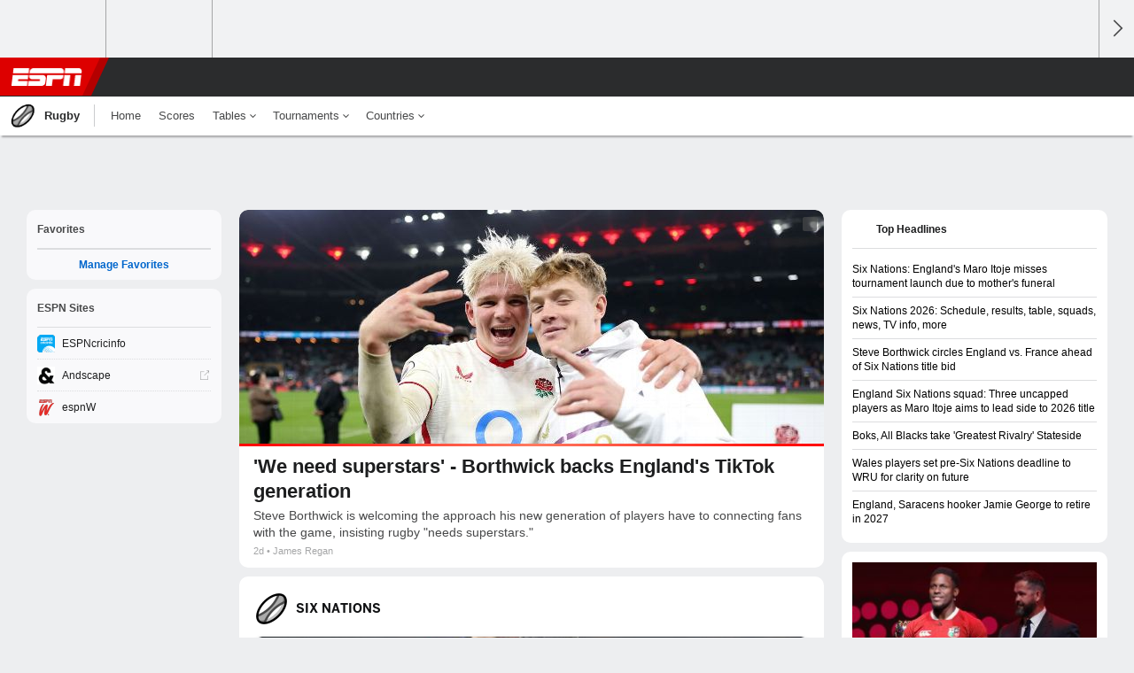

--- FILE ---
content_type: text/html;charset=UTF-8
request_url: https://www.espn.com/rugby/
body_size: 33417
content:

	<!DOCTYPE html>
	<html class="no-icon-fonts" lang="en">
	<head>
		<meta http-equiv="content-type" content="text/html; charset=UTF-8" />
<meta http-equiv="x-ua-compatible" content="IE=edge,chrome=1" />
<meta name="viewport" content="initial-scale=1.0, maximum-scale=1.0, user-scalable=no">
<meta name="referrer" content="origin-when-cross-origin">
<link rel="canonical" href="https://www.espn.com/rugby/" />
<title>Rugby on ESPN - Scores, Stats and News</title>
<meta name="description" content="Visit ESPN for rugby live scores, video highlights and latest news. Includes coverage of the Rugby World Cup, Six Nations and Super Rugby, brought to you by ESPN Scrum.com" />
<link rel="manifest" href="/manifest.json">
<meta property="fb:app_id" content="116656161708917" />
<meta property="og:site_name" content="ESPN.com" />
<meta property="og:url" content="https://www.espn.com/rugby/" />
<meta property="og:title" content="Rugby on ESPN - Scores, Stats and News"/>
<meta property="og:description" content="Visit ESPN for rugby live scores, video highlights and latest news. Includes coverage of the Rugby World Cup, Six Nations and Super Rugby, brought to you by ESPN Scrum.com" />
<meta property="og:image" content="https://a2.espncdn.com/combiner/i?img=%2Fi%2Fespn%2Fmisc_logos%2F500%2Frugby.png"/>
<meta property="og:image:width" content="500" />
<meta property="og:image:height" content="500" />
<meta property="og:type" content="website" />
<meta name="twitter:site" content="espn" />
<meta name="twitter:url" content="https://www.espn.com/rugby/" />
<meta name="twitter:title" content="Rugby on ESPN - Scores, Stats and News"/>
<meta name="twitter:description" content="Visit ESPN for rugby live scores, video highlights and latest news. Includes coverage of the Rugby World Cup, Six Nations and Super Rugby, brought to you by ESPN Scrum.com" />
<meta name="twitter:card" content="summary">
<meta name="twitter:app:name:iphone" content="ESPN"/>
<meta name="twitter:app:id:iphone" content="317469184"/>
<meta name="twitter:app:name:googleplay" content="ESPN"/>
<meta name="twitter:app:id:googleplay" content="com.espn.score_center"/>
<meta name="title" content="Rugby on ESPN - Scores, Stats and News"/>
<meta name="medium" content="index" />

<!-- Indicate preferred brand name for Google to display -->
<script type="application/ld+json">
	{
		"@context": "https://schema.org",
		"@type":    "WebSite",
		"name":     "ESPN",
		"url":      "https://www.espn.com/"
		
	}
</script>




<link rel="preload" as="font" type="font/woff2" href="https://a.espncdn.com/fonts/1.0.74/ESPNIcons/ESPNIcons.woff2" crossorigin/><!--
<PageMap>
	<DataObject type="document">
		<Attribute name="title">Rugby on ESPN - Scores, Stats and News</Attribute>
	</DataObject>
	<DataObject type="thumbnail">
		<Attribute name="src" value="https://a2.espncdn.com/combiner/i?img=%2Fi%2Fespn%2Fmisc_logos%2F500%2Frugby.png" />
		<Attribute name="width" value="500" />
		<Attribute name="height" value="500" />
	</DataObject>
</PageMap>
-->
<script>
	try{
		__dataLayer = window.__dataLayer || {}; 
		__dataLayer.visitor = __dataLayer.visitor || {};
		__dataLayer.visitor.consent = Object.assign({ isAnonymous: !1 }, JSON.parse(localStorage.getItem("consentToken")).data);
	}catch(e){}
</script>

<script type="text/javascript" src="https://dcf.espn.com/TWDC-DTCI/prod/Bootstrap.js"></script>

<link rel="alternate" hreflang="en-us" href="https://www.espn.com/rugby/" />
<link rel="alternate" hreflang="pt-br" href="https://www.espn.com.br/rugby/" />
<link rel="alternate" hreflang="es-uy" href="https://www.espn.com.uy/rugby/" />
<link rel="alternate" hreflang="en-in" href="https://www.espn.in/rugby/" />
<link rel="alternate" hreflang="es-gt" href="https://www.espn.com.gt/rugby/" />
<link rel="alternate" hreflang="en-za" href="https://africa.espn.com/rugby/" />
<link rel="alternate" hreflang="es-ve" href="https://www.espn.com.ve/rugby/" />
<link rel="alternate" hreflang="es-cr" href="https://www.espn.co.cr/rugby/" />
<link rel="alternate" hreflang="es-cl" href="https://www.espn.cl/rugby/" />
<link rel="alternate" hreflang="es-do" href="https://www.espn.com.do/rugby/" />
<link rel="alternate" hreflang="es-mx" href="https://www.espn.com.mx/rugby/" />
<link rel="alternate" hreflang="es-co" href="https://www.espn.com.co/rugby/" />
<link rel="alternate" hreflang="es-pe" href="https://www.espn.com.pe/rugby/" />
<link rel="alternate" hreflang="nl-nl" href="https://www.espn.nl/rugby/" />
<link rel="alternate" hreflang="es-ar" href="https://www.espn.com.ar/rugby/" />
<link rel="alternate" hreflang="es-pa" href="https://www.espn.com.pa/rugby/" />
<link rel="alternate" hreflang="en-au" href="https://www.espn.com.au/rugby/" />
<link rel="alternate" hreflang="en-sg" href="https://www.espn.com.sg/rugby/" />
<link rel="alternate" hreflang="es-ec" href="https://www.espn.com.ec/rugby/" />
<link rel="alternate" hreflang="es-us" href="https://espndeportes.espn.com/rugby/" />
<link rel="alternate" hreflang="en-ph" href="https://www.espn.ph/rugby/" />
<link rel="alternate" hreflang="en-gb" href="https://www.espn.co.uk/rugby/" />
<script type="text/javascript">
;(function(){

function rc(a){for(var b=a+"=",c=document.cookie.split(";"),d=0;d<c.length;d++){for(var e=c[d];" "===e.charAt(0);)e=e.substring(1,e.length);if(0===e.indexOf(b))return e.substring(b.length,e.length)}return null}var _nr=!1,_nrCookie=rc("_nr");null!==_nrCookie?"1"===_nrCookie&&(_nr=!0):Math.floor(100*Math.random())+1===13?(_nr=!0,document.cookie="_nr=1; path=/"):(_nr=!1,document.cookie="_nr=0; path=/");_nr&&(function(){;window.NREUM||(NREUM={});NREUM.init={privacy:{cookies_enabled:true},ajax:{deny_list:["bam.nr-data.net"]}};
;NREUM.loader_config={accountID:"459463",trustKey:"486618",agentID:"4434370",licenseKey:"NRBR-0abaca59ac0e8679fd6",applicationID:"3785502"};
;NREUM.info={beacon:"bam.nr-data.net",errorBeacon:"bam.nr-data.net",licenseKey:"NRBR-0abaca59ac0e8679fd6",applicationID:"3785502",sa:1};
;(()=>{"use strict";var e,t,n={8768:(e,t,n)=>{n.d(t,{T:()=>r,p:()=>i});const r=/(iPad|iPhone|iPod)/g.test(navigator.userAgent),i=r&&Boolean("undefined"==typeof SharedWorker)},880:(e,t,n)=>{n.d(t,{P_:()=>f,Mt:()=>p,C5:()=>s,DL:()=>m,OP:()=>_,lF:()=>E,Yu:()=>y,Dg:()=>g,CX:()=>c,GE:()=>b,sU:()=>j});var r=n(6797),i=n(4286);const o={beacon:r.ce.beacon,errorBeacon:r.ce.errorBeacon,licenseKey:void 0,applicationID:void 0,sa:void 0,queueTime:void 0,applicationTime:void 0,ttGuid:void 0,user:void 0,account:void 0,product:void 0,extra:void 0,jsAttributes:{},userAttributes:void 0,atts:void 0,transactionName:void 0,tNamePlain:void 0},a={};function s(e){if(!e)throw new Error("All info objects require an agent identifier!");if(!a[e])throw new Error("Info for ".concat(e," was never set"));return a[e]}function c(e,t){if(!e)throw new Error("All info objects require an agent identifier!");a[e]=(0,i.D)(t,o),(0,r.Qy)(e,a[e],"info")}var u=n(2797);const d=()=>{const e={blockSelector:"[data-nr-block]",maskInputOptions:{password:!0}};return{allow_bfcache:!0,privacy:{cookies_enabled:!0},ajax:{deny_list:void 0,enabled:!0,harvestTimeSeconds:10},distributed_tracing:{enabled:void 0,exclude_newrelic_header:void 0,cors_use_newrelic_header:void 0,cors_use_tracecontext_headers:void 0,allowed_origins:void 0},session:{domain:void 0,expiresMs:u.oD,inactiveMs:u.Hb},ssl:void 0,obfuscate:void 0,jserrors:{enabled:!0,harvestTimeSeconds:10},metrics:{enabled:!0},page_action:{enabled:!0,harvestTimeSeconds:30},page_view_event:{enabled:!0},page_view_timing:{enabled:!0,harvestTimeSeconds:30,long_task:!1},session_trace:{enabled:!0,harvestTimeSeconds:10},session_replay:{enabled:!1,harvestTimeSeconds:60,sampleRate:.1,errorSampleRate:.1,maskTextSelector:"*",maskAllInputs:!0,get blockClass(){return"nr-block"},get ignoreClass(){return"nr-ignore"},get maskTextClass(){return"nr-mask"},get blockSelector(){return e.blockSelector},set blockSelector(t){e.blockSelector+=",".concat(t)},get maskInputOptions(){return e.maskInputOptions},set maskInputOptions(t){e.maskInputOptions={...t,password:!0}}},spa:{enabled:!0,harvestTimeSeconds:10}}},l={};function f(e){if(!e)throw new Error("All configuration objects require an agent identifier!");if(!l[e])throw new Error("Configuration for ".concat(e," was never set"));return l[e]}function g(e,t){if(!e)throw new Error("All configuration objects require an agent identifier!");l[e]=(0,i.D)(t,d()),(0,r.Qy)(e,l[e],"config")}function p(e,t){if(!e)throw new Error("All configuration objects require an agent identifier!");var n=f(e);if(n){for(var r=t.split("."),i=0;i<r.length-1;i++)if("object"!=typeof(n=n[r[i]]))return;n=n[r[r.length-1]]}return n}const h={accountID:void 0,trustKey:void 0,agentID:void 0,licenseKey:void 0,applicationID:void 0,xpid:void 0},v={};function m(e){if(!e)throw new Error("All loader-config objects require an agent identifier!");if(!v[e])throw new Error("LoaderConfig for ".concat(e," was never set"));return v[e]}function b(e,t){if(!e)throw new Error("All loader-config objects require an agent identifier!");v[e]=(0,i.D)(t,h),(0,r.Qy)(e,v[e],"loader_config")}const y=(0,r.mF)().o;var w=n(2374),A=n(1651);const x={buildEnv:A.Re,bytesSent:{},queryBytesSent:{},customTransaction:void 0,disabled:!1,distMethod:A.gF,isolatedBacklog:!1,loaderType:void 0,maxBytes:3e4,offset:Math.floor(w._A?.performance?.timeOrigin||w._A?.performance?.timing?.navigationStart||Date.now()),onerror:void 0,origin:""+w._A.location,ptid:void 0,releaseIds:{},session:void 0,xhrWrappable:"function"==typeof w._A.XMLHttpRequest?.prototype?.addEventListener,version:A.q4},D={};function _(e){if(!e)throw new Error("All runtime objects require an agent identifier!");if(!D[e])throw new Error("Runtime for ".concat(e," was never set"));return D[e]}function j(e,t){if(!e)throw new Error("All runtime objects require an agent identifier!");D[e]=(0,i.D)(t,x),(0,r.Qy)(e,D[e],"runtime")}function E(e){return function(e){try{const t=s(e);return!!t.licenseKey&&!!t.errorBeacon&&!!t.applicationID}catch(e){return!1}}(e)}},4286:(e,t,n)=>{n.d(t,{D:()=>i});var r=n(8610);function i(e,t){try{if(!e||"object"!=typeof e)return(0,r.Z)("Setting a Configurable requires an object as input");if(!t||"object"!=typeof t)return(0,r.Z)("Setting a Configurable requires a model to set its initial properties");const n=Object.create(Object.getPrototypeOf(t),Object.getOwnPropertyDescriptors(t)),o=0===Object.keys(n).length?e:n;for(let a in o)if(void 0!==e[a])try{"object"==typeof e[a]&&"object"==typeof t[a]?n[a]=i(e[a],t[a]):n[a]=e[a]}catch(e){(0,r.Z)("An error occurred while setting a property of a Configurable",e)}return n}catch(e){(0,r.Z)("An error occured while setting a Configurable",e)}}},1651:(e,t,n)=>{n.d(t,{Re:()=>i,gF:()=>o,q4:()=>r});const r="1.234.0",i="PROD",o="CDN"},9557:(e,t,n)=>{n.d(t,{w:()=>o});var r=n(8610);const i={agentIdentifier:"",ee:void 0};class o{constructor(e){try{if("object"!=typeof e)return(0,r.Z)("shared context requires an object as input");this.sharedContext={},Object.assign(this.sharedContext,i),Object.entries(e).forEach((e=>{let[t,n]=e;Object.keys(i).includes(t)&&(this.sharedContext[t]=n)}))}catch(e){(0,r.Z)("An error occured while setting SharedContext",e)}}}},4329:(e,t,n)=>{n.d(t,{L:()=>d,R:()=>c});var r=n(3752),i=n(7022),o=n(4045),a=n(2325);const s={};function c(e,t){const n={staged:!1,priority:a.p[t]||0};u(e),s[e].get(t)||s[e].set(t,n)}function u(e){e&&(s[e]||(s[e]=new Map))}function d(){let e=arguments.length>0&&void 0!==arguments[0]?arguments[0]:"",t=arguments.length>1&&void 0!==arguments[1]?arguments[1]:"feature";if(u(e),!e||!s[e].get(t))return a(t);s[e].get(t).staged=!0;const n=[...s[e]];function a(t){const n=e?r.ee.get(e):r.ee,a=o.X.handlers;if(n.backlog&&a){var s=n.backlog[t],c=a[t];if(c){for(var u=0;s&&u<s.length;++u)l(s[u],c);(0,i.D)(c,(function(e,t){(0,i.D)(t,(function(t,n){n[0].on(e,n[1])}))}))}delete a[t],n.backlog[t]=null,n.emit("drain-"+t,[])}}n.every((e=>{let[t,n]=e;return n.staged}))&&(n.sort(((e,t)=>e[1].priority-t[1].priority)),n.forEach((e=>{let[t]=e;a(t)})))}function l(e,t){var n=e[1];(0,i.D)(t[n],(function(t,n){var r=e[0];if(n[0]===r){var i=n[1],o=e[3],a=e[2];i.apply(o,a)}}))}},3752:(e,t,n)=>{n.d(t,{ee:()=>u});var r=n(6797),i=n(3916),o=n(7022),a=n(880),s="nr@context";let c=(0,r.fP)();var u;function d(){}function l(){return new d}function f(){u.aborted=!0,u.backlog={}}c.ee?u=c.ee:(u=function e(t,n){var r={},c={},g={},p=!1;try{p=16===n.length&&(0,a.OP)(n).isolatedBacklog}catch(e){}var h={on:b,addEventListener:b,removeEventListener:y,emit:m,get:A,listeners:w,context:v,buffer:x,abort:f,aborted:!1,isBuffering:D,debugId:n,backlog:p?{}:t&&"object"==typeof t.backlog?t.backlog:{}};return h;function v(e){return e&&e instanceof d?e:e?(0,i.X)(e,s,l):l()}function m(e,n,r,i,o){if(!1!==o&&(o=!0),!u.aborted||i){t&&o&&t.emit(e,n,r);for(var a=v(r),s=w(e),d=s.length,l=0;l<d;l++)s[l].apply(a,n);var f=_()[c[e]];return f&&f.push([h,e,n,a]),a}}function b(e,t){r[e]=w(e).concat(t)}function y(e,t){var n=r[e];if(n)for(var i=0;i<n.length;i++)n[i]===t&&n.splice(i,1)}function w(e){return r[e]||[]}function A(t){return g[t]=g[t]||e(h,t)}function x(e,t){var n=_();h.aborted||(0,o.D)(e,(function(e,r){t=t||"feature",c[r]=t,t in n||(n[t]=[])}))}function D(e){return!!_()[c[e]]}function _(){return h.backlog}}(void 0,"globalEE"),c.ee=u)},9252:(e,t,n)=>{n.d(t,{E:()=>r,p:()=>i});var r=n(3752).ee.get("handle");function i(e,t,n,i,o){o?(o.buffer([e],i),o.emit(e,t,n)):(r.buffer([e],i),r.emit(e,t,n))}},4045:(e,t,n)=>{n.d(t,{X:()=>o});var r=n(9252);o.on=a;var i=o.handlers={};function o(e,t,n,o){a(o||r.E,i,e,t,n)}function a(e,t,n,i,o){o||(o="feature"),e||(e=r.E);var a=t[o]=t[o]||{};(a[n]=a[n]||[]).push([e,i])}},8544:(e,t,n)=>{n.d(t,{bP:()=>s,iz:()=>c,m$:()=>a});var r=n(2374);let i=!1,o=!1;try{const e={get passive(){return i=!0,!1},get signal(){return o=!0,!1}};r._A.addEventListener("test",null,e),r._A.removeEventListener("test",null,e)}catch(e){}function a(e,t){return i||o?{capture:!!e,passive:i,signal:t}:!!e}function s(e,t){let n=arguments.length>2&&void 0!==arguments[2]&&arguments[2],r=arguments.length>3?arguments[3]:void 0;window.addEventListener(e,t,a(n,r))}function c(e,t){let n=arguments.length>2&&void 0!==arguments[2]&&arguments[2],r=arguments.length>3?arguments[3]:void 0;document.addEventListener(e,t,a(n,r))}},5526:(e,t,n)=>{n.d(t,{Rl:()=>a,ky:()=>s});var r=n(2374);const i="xxxxxxxx-xxxx-4xxx-yxxx-xxxxxxxxxxxx";function o(e,t){return e?15&e[t]:16*Math.random()|0}function a(){const e=r._A?.crypto||r._A?.msCrypto;let t,n=0;return e&&e.getRandomValues&&(t=e.getRandomValues(new Uint8Array(31))),i.split("").map((e=>"x"===e?o(t,++n).toString(16):"y"===e?(3&o()|8).toString(16):e)).join("")}function s(e){const t=r._A?.crypto||r._A?.msCrypto;let n,i=0;t&&t.getRandomValues&&(n=t.getRandomValues(new Uint8Array(31)));const a=[];for(var s=0;s<e;s++)a.push(o(n,++i).toString(16));return a.join("")}},2797:(e,t,n)=>{n.d(t,{Bq:()=>r,Hb:()=>o,oD:()=>i});const r="NRBA",i=144e5,o=18e5},2053:(e,t,n)=>{function r(){return Math.round(performance.now())}n.d(t,{z:()=>r})},8610:(e,t,n)=>{function r(e,t){"function"==typeof console.warn&&(console.warn("New Relic: ".concat(e)),t&&console.warn(t))}n.d(t,{Z:()=>r})},7269:(e,t,n)=>{n.d(t,{N:()=>u,T:()=>d});var r=n(7022),i=n(3752),o=n(9252),a=n(4329),s=n(2325);const c={stn:[s.D.sessionTrace],err:[s.D.jserrors,s.D.metrics],ins:[s.D.pageAction],spa:[s.D.spa],sr:[s.D.sessionReplay]};function u(e,t){var n=i.ee.get(t);e&&"object"==typeof e&&((0,r.D)(e,(function(e,t){if(!t)return(c[e]||[]).forEach((t=>{(0,o.p)("block-"+e,[],void 0,t,n)}));d[e]||((0,o.p)("feat-"+e,[],void 0,c[e],n),d[e]=!0)})),(0,a.L)(t,s.D.pageViewEvent))}const d={}},3916:(e,t,n)=>{n.d(t,{X:()=>i});var r=Object.prototype.hasOwnProperty;function i(e,t,n){if(r.call(e,t))return e[t];var i=n();if(Object.defineProperty&&Object.keys)try{return Object.defineProperty(e,t,{value:i,writable:!0,enumerable:!1}),i}catch(e){}return e[t]=i,i}},2374:(e,t,n)=>{n.d(t,{FN:()=>a,_A:()=>o,il:()=>r,v6:()=>i});const r=Boolean("undefined"!=typeof window&&window.document),i=Boolean("undefined"!=typeof WorkerGlobalScope&&self.navigator instanceof WorkerNavigator);let o=(()=>{if(r)return window;if(i){if("undefined"!=typeof globalThis&&globalThis instanceof WorkerGlobalScope)return globalThis;if(self instanceof WorkerGlobalScope)return self}throw new Error('New Relic browser agent shutting down due to error: Unable to locate global scope. This is possibly due to code redefining browser global variables like "self" and "window".')})();const a=""+o.location},7022:(e,t,n)=>{n.d(t,{D:()=>r});const r=(e,t)=>Object.entries(e||{}).map((e=>{let[n,r]=e;return t(n,r)}))},2438:(e,t,n)=>{n.d(t,{P:()=>o});var r=n(3752);const i=()=>{const e=new WeakSet;return(t,n)=>{if("object"==typeof n&&null!==n){if(e.has(n))return;e.add(n)}return n}};function o(e){try{return JSON.stringify(e,i())}catch(e){try{r.ee.emit("internal-error",[e])}catch(e){}}}},2650:(e,t,n)=>{n.d(t,{K:()=>a,b:()=>o});var r=n(8544);function i(){return"undefined"==typeof document||"complete"===document.readyState}function o(e,t){if(i())return e();(0,r.bP)("load",e,t)}function a(e){if(i())return e();(0,r.iz)("DOMContentLoaded",e)}},6797:(e,t,n)=>{n.d(t,{EZ:()=>u,Qy:()=>c,ce:()=>o,fP:()=>a,gG:()=>d,mF:()=>s});var r=n(2053),i=n(2374);const o={beacon:"bam.nr-data.net",errorBeacon:"bam.nr-data.net"};function a(){return i._A.NREUM||(i._A.NREUM={}),void 0===i._A.newrelic&&(i._A.newrelic=i._A.NREUM),i._A.NREUM}function s(){let e=a();return e.o||(e.o={ST:i._A.setTimeout,SI:i._A.setImmediate,CT:i._A.clearTimeout,XHR:i._A.XMLHttpRequest,REQ:i._A.Request,EV:i._A.Event,PR:i._A.Promise,MO:i._A.MutationObserver,FETCH:i._A.fetch}),e}function c(e,t,n){let i=a();const o=i.initializedAgents||{},s=o[e]||{};return Object.keys(s).length||(s.initializedAt={ms:(0,r.z)(),date:new Date}),i.initializedAgents={...o,[e]:{...s,[n]:t}},i}function u(e,t){a()[e]=t}function d(){return function(){let e=a();const t=e.info||{};e.info={beacon:o.beacon,errorBeacon:o.errorBeacon,...t}}(),function(){let e=a();const t=e.init||{};e.init={...t}}(),s(),function(){let e=a();const t=e.loader_config||{};e.loader_config={...t}}(),a()}},6998:(e,t,n)=>{n.d(t,{N:()=>i});var r=n(8544);function i(e){let t=arguments.length>1&&void 0!==arguments[1]&&arguments[1],n=arguments.length>2?arguments[2]:void 0,i=arguments.length>3?arguments[3]:void 0;return void(0,r.iz)("visibilitychange",(function(){if(t)return void("hidden"==document.visibilityState&&e());e(document.visibilityState)}),n,i)}},6034:(e,t,n)=>{n.d(t,{gF:()=>o,mY:()=>i,t9:()=>r,vz:()=>s,xS:()=>a});const r=n(2325).D.metrics,i="sm",o="cm",a="storeSupportabilityMetrics",s="storeEventMetrics"},2484:(e,t,n)=>{n.d(t,{Dz:()=>i,OJ:()=>a,qw:()=>o,t9:()=>r});const r=n(2325).D.pageViewEvent,i="firstbyte",o="domcontent",a="windowload"},6382:(e,t,n)=>{n.d(t,{t:()=>r});const r=n(2325).D.pageViewTiming},1509:(e,t,n)=>{n.d(t,{W:()=>o});var r=n(880),i=n(3752);class o{constructor(e,t,n){this.agentIdentifier=e,this.aggregator=t,this.ee=i.ee.get(e,(0,r.OP)(this.agentIdentifier).isolatedBacklog),this.featureName=n,this.blocked=!1}}},3975:(e,t,n)=>{n.d(t,{j:()=>v});var r=n(2325),i=n(880),o=n(9252),a=n(3752),s=n(2053),c=n(4329),u=n(2650),d=n(2374),l=n(8610),f=n(6034),g=n(6797);function p(){const e=(0,g.gG)();["setErrorHandler","finished","addToTrace","inlineHit","addRelease","addPageAction","setCurrentRouteName","setPageViewName","setCustomAttribute","interaction","noticeError","setUserId"].forEach((t=>{e[t]=function(){for(var n=arguments.length,r=new Array(n),i=0;i<n;i++)r[i]=arguments[i];return function(t){for(var n=arguments.length,r=new Array(n>1?n-1:0),i=1;i<n;i++)r[i-1]=arguments[i];let o=[];return Object.values(e.initializedAgents).forEach((e=>{e.exposed&&e.api[t]&&o.push(e.api[t](...r))})),o.length>1?o:o[0]}(t,...r)}}))}var h=n(7269);function v(e){let t=arguments.length>1&&void 0!==arguments[1]?arguments[1]:{},v=arguments.length>2?arguments[2]:void 0,m=arguments.length>3?arguments[3]:void 0,{init:b,info:y,loader_config:w,runtime:A={loaderType:v},exposed:x=!0}=t;const D=(0,g.gG)();y||(b=D.init,y=D.info,w=D.loader_config),(0,i.Dg)(e,b||{}),(0,i.GE)(e,w||{}),(0,i.sU)(e,A),y.jsAttributes??={},d.v6&&(y.jsAttributes.isWorker=!0),(0,i.CX)(e,y),p();const _=function(e,t){t||(0,c.R)(e,"api");const g={};var p=a.ee.get(e),h=p.get("tracer"),v="api-",m=v+"ixn-";function b(t,n,r,o){const a=(0,i.C5)(e);return null===n?delete a.jsAttributes[t]:(0,i.CX)(e,{...a,jsAttributes:{...a.jsAttributes,[t]:n}}),A(v,r,!0,o||null===n?"session":void 0)(t,n)}function y(){}["setErrorHandler","finished","addToTrace","inlineHit","addRelease"].forEach((e=>g[e]=A(v,e,!0,"api"))),g.addPageAction=A(v,"addPageAction",!0,r.D.pageAction),g.setCurrentRouteName=A(v,"routeName",!0,r.D.spa),g.setPageViewName=function(t,n){if("string"==typeof t)return"/"!==t.charAt(0)&&(t="/"+t),(0,i.OP)(e).customTransaction=(n||"http://custom.transaction")+t,A(v,"setPageViewName",!0)()},g.setCustomAttribute=function(e,t){let n=arguments.length>2&&void 0!==arguments[2]&&arguments[2];if("string"==typeof e){if(["string","number"].includes(typeof t)||null===t)return b(e,t,"setCustomAttribute",n);(0,l.Z)("Failed to execute setCustomAttribute.\nNon-null value must be a string or number type, but a type of <".concat(typeof t,"> was provided."))}else(0,l.Z)("Failed to execute setCustomAttribute.\nName must be a string type, but a type of <".concat(typeof e,"> was provided."))},g.setUserId=function(e){if("string"==typeof e||null===e)return b("enduser.id",e,"setUserId",!0);(0,l.Z)("Failed to execute setUserId.\nNon-null value must be a string type, but a type of <".concat(typeof e,"> was provided."))},g.interaction=function(){return(new y).get()};var w=y.prototype={createTracer:function(e,t){var n={},i=this,a="function"==typeof t;return(0,o.p)(m+"tracer",[(0,s.z)(),e,n],i,r.D.spa,p),function(){if(h.emit((a?"":"no-")+"fn-start",[(0,s.z)(),i,a],n),a)try{return t.apply(this,arguments)}catch(e){throw h.emit("fn-err",[arguments,this,"string"==typeof e?new Error(e):e],n),e}finally{h.emit("fn-end",[(0,s.z)()],n)}}}};function A(e,t,n,i){return function(){return(0,o.p)(f.xS,["API/"+t+"/called"],void 0,r.D.metrics,p),i&&(0,o.p)(e+t,[(0,s.z)(),...arguments],n?null:this,i,p),n?void 0:this}}function x(){n.e(439).then(n.bind(n,5692)).then((t=>{let{setAPI:n}=t;n(e),(0,c.L)(e,"api")})).catch((()=>(0,l.Z)("Downloading runtime APIs failed...")))}return["actionText","setName","setAttribute","save","ignore","onEnd","getContext","end","get"].forEach((e=>{w[e]=A(m,e,void 0,r.D.spa)})),g.noticeError=function(e,t){"string"==typeof e&&(e=new Error(e)),(0,o.p)(f.xS,["API/noticeError/called"],void 0,r.D.metrics,p),(0,o.p)("err",[e,(0,s.z)(),!1,t],void 0,r.D.jserrors,p)},d.v6?x():(0,u.b)((()=>x()),!0),g}(e,m);return(0,g.Qy)(e,_,"api"),(0,g.Qy)(e,x,"exposed"),(0,g.EZ)("activatedFeatures",h.T),_}},2325:(e,t,n)=>{n.d(t,{D:()=>r,p:()=>i});const r={ajax:"ajax",jserrors:"jserrors",metrics:"metrics",pageAction:"page_action",pageViewEvent:"page_view_event",pageViewTiming:"page_view_timing",sessionReplay:"session_replay",sessionTrace:"session_trace",spa:"spa"},i={[r.pageViewEvent]:1,[r.pageViewTiming]:2,[r.metrics]:3,[r.jserrors]:4,[r.ajax]:5,[r.sessionTrace]:6,[r.pageAction]:7,[r.spa]:8,[r.sessionReplay]:9}}},r={};function i(e){var t=r[e];if(void 0!==t)return t.exports;var o=r[e]={exports:{}};return n[e](o,o.exports,i),o.exports}i.m=n,i.d=(e,t)=>{for(var n in t)i.o(t,n)&&!i.o(e,n)&&Object.defineProperty(e,n,{enumerable:!0,get:t[n]})},i.f={},i.e=e=>Promise.all(Object.keys(i.f).reduce(((t,n)=>(i.f[n](e,t),t)),[])),i.u=e=>(({78:"page_action-aggregate",147:"metrics-aggregate",193:"session_trace-aggregate",242:"session-manager",317:"jserrors-aggregate",348:"page_view_timing-aggregate",412:"lazy-feature-loader",439:"async-api",538:"recorder",590:"session_replay-aggregate",675:"compressor",786:"page_view_event-aggregate",873:"spa-aggregate",898:"ajax-aggregate"}[e]||e)+"."+{78:"e03e2220",147:"75d6a08d",193:"715c3096",242:"9219a813",286:"d701d70f",317:"8c74e315",348:"ad791b05",412:"fe5af5d1",439:"bbe52263",538:"1b18459f",590:"36b41a12",646:"c6971123",675:"ae9f91a8",786:"e157f7ce",873:"e1bcad73",898:"716f46cf"}[e]+"-1.234.0.min.js"),i.o=(e,t)=>Object.prototype.hasOwnProperty.call(e,t),e={},t="NRBA:",i.l=(n,r,o,a)=>{if(e[n])e[n].push(r);else{var s,c;if(void 0!==o)for(var u=document.getElementsByTagName("script"),d=0;d<u.length;d++){var l=u[d];if(l.getAttribute("src")==n||l.getAttribute("data-webpack")==t+o){s=l;break}}s||(c=!0,(s=document.createElement("script")).charset="utf-8",s.timeout=120,i.nc&&s.setAttribute("nonce",i.nc),s.setAttribute("data-webpack",t+o),s.src=n),e[n]=[r];var f=(t,r)=>{s.onerror=s.onload=null,clearTimeout(g);var i=e[n];if(delete e[n],s.parentNode&&s.parentNode.removeChild(s),i&&i.forEach((e=>e(r))),t)return t(r)},g=setTimeout(f.bind(null,void 0,{type:"timeout",target:s}),12e4);s.onerror=f.bind(null,s.onerror),s.onload=f.bind(null,s.onload),c&&document.head.appendChild(s)}},i.r=e=>{"undefined"!=typeof Symbol&&Symbol.toStringTag&&Object.defineProperty(e,Symbol.toStringTag,{value:"Module"}),Object.defineProperty(e,"__esModule",{value:!0})},i.j=35,i.p="https://js-agent.newrelic.com/",(()=>{var e={35:0,266:0};i.f.j=(t,n)=>{var r=i.o(e,t)?e[t]:void 0;if(0!==r)if(r)n.push(r[2]);else{var o=new Promise(((n,i)=>r=e[t]=[n,i]));n.push(r[2]=o);var a=i.p+i.u(t),s=new Error;i.l(a,(n=>{if(i.o(e,t)&&(0!==(r=e[t])&&(e[t]=void 0),r)){var o=n&&("load"===n.type?"missing":n.type),a=n&&n.target&&n.target.src;s.message="Loading chunk "+t+" failed.\n("+o+": "+a+")",s.name="ChunkLoadError",s.type=o,s.request=a,r[1](s)}}),"chunk-"+t,t)}};var t=(t,n)=>{var r,o,[a,s,c]=n,u=0;if(a.some((t=>0!==e[t]))){for(r in s)i.o(s,r)&&(i.m[r]=s[r]);if(c)c(i)}for(t&&t(n);u<a.length;u++)o=a[u],i.o(e,o)&&e[o]&&e[o][0](),e[o]=0},n=window.webpackChunkNRBA=window.webpackChunkNRBA||[];n.forEach(t.bind(null,0)),n.push=t.bind(null,n.push.bind(n))})();var o={};(()=>{i.r(o);var e=i(2325),t=i(880);const n=Object.values(e.D);function r(e){const r={};return n.forEach((n=>{r[n]=function(e,n){return!1!==(0,t.Mt)(n,"".concat(e,".enabled"))}(n,e)})),r}var a=i(3975);var s=i(9252),c=i(8768),u=i(4329),d=i(1509),l=i(2650),f=i(2374),g=i(8610);class p extends d.W{constructor(e,t,n){let r=!(arguments.length>3&&void 0!==arguments[3])||arguments[3];super(e,t,n),this.hasAggregator=!1,this.auto=r,this.abortHandler,r&&(0,u.R)(e,n)}importAggregator(n){if(this.hasAggregator||!this.auto)return;let r,o;this.hasAggregator=!0,!0!==(0,t.Mt)(this.agentIdentifier,"privacy.cookies_enabled")||f.v6||(o=Promise.all([i.e(286),i.e(242)]).then(i.bind(i,3289)).catch((e=>{(0,g.Z)("failed to import the session manager",e)})));const a=async()=>{try{if(o&&!r){const{setupAgentSession:e}=await o;r=e(this.agentIdentifier)}if(!function(t,n){return t!==e.D.sessionReplay||(!!n?.isNew||!!n?.state.sessionReplayActive)}(this.featureName,r))return void(0,u.L)(this.agentIdentifier,this.featureName);const{lazyFeatureLoader:t}=await i.e(412).then(i.bind(i,3160)),{Aggregate:a}=await t(this.featureName,"aggregate");new a(this.agentIdentifier,this.aggregator,n)}catch(e){(0,g.Z)("Downloading ".concat(this.featureName," failed..."),e),this.abortHandler?.()}};f.v6?a():(0,l.b)((()=>a()),!0)}}var h=i(2484),v=i(2053);class m extends p{static featureName=h.t9;constructor(n,r){let i=!(arguments.length>2&&void 0!==arguments[2])||arguments[2];if(super(n,r,h.t9,i),("undefined"==typeof PerformanceNavigationTiming||c.T)&&"undefined"!=typeof PerformanceTiming){const r=(0,t.OP)(n);r[h.Dz]=Math.max(Date.now()-r.offset,0),(0,l.K)((()=>r[h.qw]=Math.max((0,v.z)()-r[h.Dz],0))),(0,l.b)((()=>{const t=(0,v.z)();r[h.OJ]=Math.max(t-r[h.Dz],0),(0,s.p)("timing",["load",t],void 0,e.D.pageViewTiming,this.ee)}))}this.importAggregator()}}var b=i(9557),y=i(7022);class w extends b.w{constructor(e){super(e),this.aggregatedData={}}store(e,t,n,r,i){var o=this.getBucket(e,t,n,i);return o.metrics=function(e,t){t||(t={count:0});return t.count+=1,(0,y.D)(e,(function(e,n){t[e]=A(n,t[e])})),t}(r,o.metrics),o}merge(e,t,n,r,i){var o=this.getBucket(e,t,r,i);if(o.metrics){var a=o.metrics;a.count+=n.count,(0,y.D)(n,(function(e,t){if("count"!==e){var r=a[e],i=n[e];i&&!i.c?a[e]=A(i.t,r):a[e]=function(e,t){if(!t)return e;t.c||(t=x(t.t));return t.min=Math.min(e.min,t.min),t.max=Math.max(e.max,t.max),t.t+=e.t,t.sos+=e.sos,t.c+=e.c,t}(i,a[e])}}))}else o.metrics=n}storeMetric(e,t,n,r){var i=this.getBucket(e,t,n);return i.stats=A(r,i.stats),i}getBucket(e,t,n,r){this.aggregatedData[e]||(this.aggregatedData[e]={});var i=this.aggregatedData[e][t];return i||(i=this.aggregatedData[e][t]={params:n||{}},r&&(i.custom=r)),i}get(e,t){return t?this.aggregatedData[e]&&this.aggregatedData[e][t]:this.aggregatedData[e]}take(e){for(var t={},n="",r=!1,i=0;i<e.length;i++)t[n=e[i]]=D(this.aggregatedData[n]),t[n].length&&(r=!0),delete this.aggregatedData[n];return r?t:null}}function A(e,t){return null==e?function(e){e?e.c++:e={c:1};return e}(t):t?(t.c||(t=x(t.t)),t.c+=1,t.t+=e,t.sos+=e*e,e>t.max&&(t.max=e),e<t.min&&(t.min=e),t):{t:e}}function x(e){return{t:e,min:e,max:e,sos:e*e,c:1}}function D(e){return"object"!=typeof e?[]:(0,y.D)(e,_)}function _(e,t){return t}var j=i(6797),E=i(5526),k=i(2438);var T=i(6998),N=i(8544),P=i(6382);class S extends p{static featureName=P.t;constructor(e,n){let r=!(arguments.length>2&&void 0!==arguments[2])||arguments[2];super(e,n,P.t,r),f.il&&((0,t.OP)(e).initHidden=Boolean("hidden"===document.visibilityState),(0,T.N)((()=>(0,s.p)("docHidden",[(0,v.z)()],void 0,P.t,this.ee)),!0),(0,N.bP)("pagehide",(()=>(0,s.p)("winPagehide",[(0,v.z)()],void 0,P.t,this.ee))),this.importAggregator())}}var I=i(6034);class O extends p{static featureName=I.t9;constructor(e,t){let n=!(arguments.length>2&&void 0!==arguments[2])||arguments[2];super(e,t,I.t9,n),this.importAggregator()}}new class{constructor(e){let t=arguments.length>1&&void 0!==arguments[1]?arguments[1]:(0,E.ky)(16);this.agentIdentifier=t,this.sharedAggregator=new w({agentIdentifier:this.agentIdentifier}),this.features={},this.desiredFeatures=new Set(e.features||[]),this.desiredFeatures.add(m),Object.assign(this,(0,a.j)(this.agentIdentifier,e,e.loaderType||"agent")),this.start()}get config(){return{info:(0,t.C5)(this.agentIdentifier),init:(0,t.P_)(this.agentIdentifier),loader_config:(0,t.DL)(this.agentIdentifier),runtime:(0,t.OP)(this.agentIdentifier)}}start(){const t="features";try{const n=r(this.agentIdentifier),i=[...this.desiredFeatures];i.sort(((t,n)=>e.p[t.featureName]-e.p[n.featureName])),i.forEach((t=>{if(n[t.featureName]||t.featureName===e.D.pageViewEvent){const r=function(t){switch(t){case e.D.ajax:return[e.D.jserrors];case e.D.sessionTrace:return[e.D.ajax,e.D.pageViewEvent];case e.D.pageViewTiming:return[e.D.pageViewEvent];default:return[]}}(t.featureName);r.every((e=>n[e]))||(0,g.Z)("".concat(t.featureName," is enabled but one or more dependent features has been disabled (").concat((0,k.P)(r),"). This may cause unintended consequences or missing data...")),this.features[t.featureName]=new t(this.agentIdentifier,this.sharedAggregator)}})),(0,j.Qy)(this.agentIdentifier,this.features,t)}catch(e){(0,g.Z)("Failed to initialize all enabled instrument classes (agent aborted) -",e);for(const e in this.features)this.features[e].abortHandler?.();const n=(0,j.fP)();return delete n.initializedAgents[this.agentIdentifier]?.api,delete n.initializedAgents[this.agentIdentifier]?.[t],delete this.sharedAggregator,n.ee?.abort(),delete n.ee?.get(this.agentIdentifier),!1}}}({features:[m,S,O],loaderType:"lite"})})(),window.NRBA=o})();
})();

})();
</script><script src="https://secure.espn.com/core/format/modules/head/i18n?edition-host=espn.com&lang=en&region=us&geo=us&site=espn&site-type=full&type=ext&build=0.757.1.2"></script>
<link href='https://a.espncdn.com' rel='preconnect' crossorigin>
<link href='https://cdn.registerdisney.go.com' rel='preconnect' crossorigin>
<link href='https://fan.api.espn.com' rel='preconnect' crossorigin>
<link href='https://secure.espn.com' rel='preconnect' crossorigin>

<link rel="mask-icon" sizes="any" href="https://a.espncdn.com/prod/assets/icons/E.svg" color="#990000">
<link rel="shortcut icon" href="https://a.espncdn.com/favicon.ico" />
<link rel="apple-touch-icon" href="https://a.espncdn.com/wireless/mw5/r1/images/bookmark-icons-v2/espn-icon-57x57.png" />
<link rel="apple-touch-icon-precomposed" href="https://a.espncdn.com/wireless/mw5/r1/images/bookmark-icons-v2/espn-icon-57x57.png">
<link rel="apple-touch-icon-precomposed" sizes="60x60" href="https://a.espncdn.com/wireless/mw5/r1/images/bookmark-icons-v2/espn-icon-60x60.png">
<link rel="apple-touch-icon-precomposed" sizes="72x72" href="https://a.espncdn.com/wireless/mw5/r1/images/bookmark-icons-v2/espn-icon-72x72.png">
<link rel="apple-touch-icon-precomposed" sizes="76x76" href="https://a.espncdn.com/wireless/mw5/r1/images/bookmark-icons-v2/espn-icon-76x76.png">
<link rel="apple-touch-icon-precomposed" sizes="114x114" href="https://a.espncdn.com/wireless/mw5/r1/images/bookmark-icons-v2/espn-icon-114x114.png">
<link rel="apple-touch-icon-precomposed" sizes="120x120" href="https://a.espncdn.com/wireless/mw5/r1/images/bookmark-icons-v2/espn-icon-120x120.png">
<link rel="apple-touch-icon-precomposed" sizes="144x144" href="https://a.espncdn.com/wireless/mw5/r1/images/bookmark-icons-v2/espn-icon-144x144.png">
<link rel="apple-touch-icon-precomposed" sizes="152x152" href="https://a.espncdn.com/wireless/mw5/r1/images/bookmark-icons-v2/espn-icon-152x152.png">
<link rel="apple-touch-icon-precomposed" sizes="180x180" href="https://a.espncdn.com/wireless/mw5/r1/images/bookmark-icons-v2/espn-icon-180x180.png">
<link rel="alternate" href="android-app://com.espn.score_center/sportscenter/x-callback-url/showFeatured" />
<link rel="alternate" href="ios-app://317469184/sportscenter/x-callback-url/showFeatured" />
<link rel="stylesheet" href="https://a.espncdn.com/redesign/0.757.1/css/shell-desktop.css" /><link rel="stylesheet" href="https://a.espncdn.com/redesign/0.757.1/css/page.css"><link class="page-type-include" rel="stylesheet" href="https://a.espncdn.com/redesign/0.757.1/css/one-feed-refresh.css">
		<script>
			var navigator = window.navigator || {};

			if ('serviceWorker' in navigator) {
				navigator.serviceWorker.register('/service-worker.js');
			}
		</script>
	
		<script src="https://a.espncdn.com/redesign/0.757.1/js/espn-head.js"></script>
	    
		<script>
			if (espn && espn.geoRedirect){
				espn.geoRedirect.run();
			}
		</script>
	
<script>
	var espn = espn || {};
	espn.isOneSite = false;
	espn.build = "0.757.1";
	espn.siteType = "full";
	espn.anonymous_favorites = "true" === "true";
	espn.isFantasycast = false;
	
	espn.absoluteNavLinks = false;
	espn.useEPlus = true;
	espn.hidePremiumBranding = false; // used in pof: hide e+ branding if non premium edition (SEWEB-22908)
	espn.enableObscuredAdsSkipping = false;
	
	espn.enableInlinePlayback = true;
	espn.enableInlinePPV = true;
	espn.dcsOverride = '';
	espn.cmsOverride = '';
	espn.load_hl_cb_script = false;
	espn.enableDmp = "true" === "true";
	
		espn.playabilitySource = "playbackId";
	
</script>
<script src="https://a.espncdn.com/redesign/0.757.1/node_modules/espn-lazysizes/lazysizes.min.js" async></script>

<script type='text/javascript'>
	(function () {
		var featureGating;

		try {
			featureGating = JSON.parse('{"draftArticleDeeplinks":false,"enableVenu":false,"enableCoverProbability-college-football":false,"soccer_v4":false,"enablePboFirst":false,"exclusivesOddsTabNhl":true,"enableBookworm":false,"enableNoSpoilerMode":true,"nba-summer-utah_v4":true,"enableTiaraToggleSettings":true,"enableMagnite":true,"enableMyBetsSettingsOverlay":true,"enableSubscriberCohorts":true,"enableFightcenterOdds":false,"enableAutoplayUnlimited":false,"enableStreamMenu":true,"wnba_v4_global":true,"startFromBeginningForAllContent":true,"enableGameBreaksOnWebview":false,"ed-pick-deep-link-tcmen-android":false,"fastcastSameEventCheck":true,"enableCoverProbability-wnba":false,"disableAmp":true,"tennisScoresOdds":false,"exclusivesOddsTabNfl":true,"contributorFollowingWebviews":true,"nba-summer-california_v4":true,"nba-summer-golden-state_v4":true,"ed-pick-deep-link-tcmen-ios":false,"gamepackageMyPicks":true,"wnba_v4":true,"webviewAjaxAnalytics":true,"hsb-polling-college-football":false,"mens-olympics-basketball_v4":true,"nba-summer-las-vegas_v4":true,"stickyFooter":false,"mens-college-basketball-bracket-fc":true,"gameSwitcherBasketball_v4":true,"fittRoutes":["(nfl|nba|nhl|nba-g-league|world-baseball-classic|nba-summer-league|mens-college-basketball|womens-college-basketball|caribbean-series|soccer)/schedule","(nfl|mlb|nba|wnba|nbl|nhl|mens-college-basketball|womens-college-basketball|nba-summer-league|nba-g-league|college-football|world-baseball-classic|caribbean-series|soccer|pll|college-baseball|college-softball|college-sports)/scoreboard","(afl)/(standings)","(mlb|nhl|nba|wnba|nfl|mens-college-basketball|womens-college-basketball|college-football|soccer)/team","(mlb|nba|wnba|nba-summer-league|nba-g-league|nbl|mens-college-basketball|womens-college-basketball|mens-olympics-basketball|womens-olympics-basketball|nfl|college-football|world-baseball-classic|caribbean-series|soccer|college-softball|college-baseball)/(match|boxscore|game|matchup|playbyplay|preview|recap|video|lineups|matchstats|commentary|report|verslag)","olympics/(summer|winter)/[0-9]{4}/(medals|results|sports)","(rugby|rugby-league)/(fixtures|schedule|scoreboard|resultados)"],"fiba_v4_global":true,"activeSportsSiteAPI":true,"womens-olympics-basketball_v4":true,"showTaboolaArticle":false,"enableEWCS":true,"fittNRConfig":true,"enableMyBetsModuleIndex":true,"enableGamecastSponsoredAd":false,"cloudfrontTimeZoneHeader":false,"nba-summer-orlando_v4":true,"enableCBHLTest":true,"enableFastcast":true,"hsb-polling-womens-college-basketball":false,"ed-pick-deep-link-fantasy-ios":true,"enableDeviceAttributeProvider":true,"enableScoresDrawerOddsStrip":true,"playerFollowing":true,"enableEWCSAnon":true,"gameSwitcherFootball_v4":true,"enableDmpAu":true,"hsb-polling-mens-college-basketball":false,"nbl_v4_global":true,"nba-summer-utah_v4_global":true,"singleCarouselMyBets":true,"womens-olympics-basketball_v4_global":true,"enableWatchContextMenuFetch":true,"enableClipsPrerollAbTest":true,"gameSwitcherBaseball":true,"disableOneIdSetFocus":true,"enableContinuousPlayForLive":true,"allContributorPostTypes":true,"contributorFollowButton":true,"contributorShortstopFollowButton":false,"enableFuturesOnOddsPage":false,"keyPlays_v4":true,"enableGPLiveOdds":true,"articlesUseContentCore":false,"exclusivesOddsTabWnba":true,"geoFooter":true,"enableMarketplace":true,"playByPlay_v4":false,"contributorFeedFollowButton":true,"oddsStrip":true,"exclusivesOddsTabNba":false,"lastPlays_v4":false,"enableWebPlayer":false,"nba-summer-sacramento_v4":true,"nfl_v4_global":true,"enableTGLLeaderboard":true,"nba-summer-golden-state_v4_global":true,"nba-summer-las-vegas_v4_global":true,"college-football_v4_global":true,"college-football_v4":true,"nba-development_v4_global":true,"nba-summer-orlando_v4_global":true,"enableVisionEvents":true,"enableDmp":true,"usPrivacy":true,"enablePillMetadata":true,"enablePWA":true,"startFromBeginning":true,"enableAnonBetCarousel":false,"contributorArticleFollowButton":false,"browerDeprecation":true,"disableBet365":false,"nba-summer-league_v4_global":true,"gameSwitcherLacrosse":false,"draftkingsLinkedAccountSettings":false,"enableDraftkingsMyBets":false,"enableMyBetsGamecast":false,"enableGameblockOddsStrip":true,"ed-pick-deep-link-espnapp-android":false,"enableLeaderboardWatchRow":true,"sc4u":true,"enableBettingToggleSettings":true,"nba_v4_global":true,"enableCatchUpToLive":true,"exploreTiles":false,"newSearchVersion":true,"continueWatching":true,"enableMoreFutures":true,"w2w":true,"enableMagicLink":true,"deflateZips":false,"watchAPIPznHeaders":false,"bettingOdds":true,"nba-summer-california_v4_global":true,"enableGraceHold":true,"enableHighVolumeRow":true,"hudsonPAL":true,"contributorContentReactions":false,"olyResultsGPWebview":false,"disableUSBettingAds":true,"enableExpiredTokenSupport":true,"gameSwitcherFootball":true,"exclusivesOddsTabMlb":true,"draftcastPickPredictor":true,"oddsStrip1-1":true,"gameSwitcherBasketball":true,"fittVodPlayer":true,"oneIDV4":true,"ed-pick-deep-link-espnapp-ios":false,"enableCoverProbability-nba":false,"gateFavorites":true,"nba-summer-sacramento_v4_global":true,"deferAdobePass":false,"mens-olympics-basketball_v4_global":true,"nba-development_v4":true,"nfl_v4":true,"enableCarouselPromo":false,"enableBetOddsTab":false,"maxFastcastGames":true,"enableBettingToggle":true,"favoritesMenuRedesignFitt":true,"gameSwitcher_global":true,"mobilePlaylist":true,"siteBroadcast":true,"enableMlbNetworkScheduleFilter":true,"gameSwitcherBaseball_v4":true,"showTaboolaSportIndex":true,"nba-summer-league_v4":true,"enableAutoplayTiles":false,"enableSynchronousUserLocation":false,"enableTGL":true,"enableHuluPromo":false,"nba_v4":true,"enableTGLSchedule":false,"enableBetCarousel":true,"drm":true,"contributorFollowing":true,"womens-college-basketball_v4_global":true,"nbl_v4":true,"enableScoreboardPromo":false,"womens-college-basketball-bracket-fc":true,"contentReactions":true,"gamepackageFantasyModule":true,"hudsonPlayer":true,"gameSwitcherHockey":true,"mlb_v4":false,"gameSwitcherSoccer":true,"oddsStrip1-1_indexpages":true,"enableWatchHeaderVideoPromo":true,"w2wSkeletonUI":true,"gpv4_streamcenter":true,"draftcastBreakingNews":true,"mens-college-basketball_v4_global":true,"mens-college-basketball_v4":true,"fiba_v4":true,"enableCoverProbability-nfl":false,"enableWebviewAnchorLinks":false,"womens-college-basketball_v4":true,"enableSixPackPostState":true,"enableAutoplayUnlimitedTiles":false,"enableExitModal-v2":true,"enableExitModal-v3":true,"preventBackgroundedClipPlayback":false,"refetchWatchSubscriptions":false,"ed-pick-deep-link-fantasy-android":true,"favoritesMenuRedesignScore":true}');
		} catch (e) {}

		window.espn.featureGating = featureGating || {};
	})();
</script>

<script type='text/javascript'>
	(function () {
		var webviewFeatureGating;

		try {
			webviewFeatureGating = JSON.parse('{"showstory":{"fantasy":{"android":"8.15.0","ios":"8.15.0"},"espnapp":{"android":"7.17.0","ios":"7.17.0"},"tcmen":{"android":"14.0.0","ios":"14.0.0"}}}');
		} catch (e) {}

		window.espn.webviewFeatureGating = webviewFeatureGating || {};
	})();
</script>


	<script>
		window.googletag = window.googletag || {};

		(function () {
			espn = window.espn || {};
			espn.ads = espn.ads || {};
			espn.ads.config = {"page_url":"https://www.espn.com/rugby/","prebidAdConfig":{"usePrebidBids":true,"timeout":1000},"level":"espn.com/rugby/index","sizesEspnPlus":{"banner-index":{"excludedSize":["728,90"],"mappings":[{"viewport":[1280,0],"slot":[[1280,100],[970,250]]},{"viewport":[1024,0],"slot":[[970,66],[970,250]]},{"viewport":[768,0],"slot":[[728,90]]},{"viewport":[320,0],"slot":[[320,50]]},{"viewport":[0,0],"slot":[[240,38]]}],"defaultSize":[970,66],"excludedProfile":["xl"],"includedCountries":["us"],"pbjs":{"s":[[320,50]],"xl":[[970,250]],"l":[[970,250]],"m":[[728,90]]}},"gamecast":{"mappings":[{"viewport":[0,0],"slot":[[320,50]]}],"defaultSize":[320,50]},"banner-scoreboard":{"excludedSize":["970,250"],"mappings":[{"viewport":[1280,0],"slot":[[1280,100],[728,90]]},{"viewport":[1024,0],"slot":[[970,66],[728,90]]},{"viewport":[768,0],"slot":[[728,90]]},{"viewport":[320,0],"slot":[[320,50]]},{"viewport":[0,0],"slot":[[240,38]]}],"defaultSize":[970,66],"includedCountries":["us"],"pbjs":{"s":[[320,50]],"xl":[[728,90]],"l":[[728,90]],"m":[[728,90]]}},"banner":{"mappings":[{"viewport":[1280,0],"slot":[[1280,100],[970,250],[728,90]]},{"viewport":[1024,0],"slot":[[970,66],[970,250],[728,90]]},{"viewport":[768,0],"slot":[[728,90]]},{"viewport":[320,0],"slot":[[320,50]]},{"viewport":[0,0],"slot":[[240,38]]}],"defaultSize":[970,66],"pbjs":{"s":[[320,50]],"xl":[[970,250],[728,90]],"l":[[970,250],[728,90]],"m":[[728,90]]}},"incontent-betting":{"mappings":[{"viewport":[1024,0],"slot":[[300,251]]},{"viewport":[320,0],"slot":[[300,251]]}],"defaultSize":[300,251]},"native-betting":{"mappings":[{"viewport":[0,0],"slot":["fluid"]}],"defaultSize":"fluid"},"instream":{"mappings":[{"viewport":[0,0],"slot":[[1,3]]}],"defaultSize":[1,3]},"incontent":{"mappings":[{"viewport":[1024,0],"slot":[[300,250],[300,600]]}],"defaultSize":[300,250]}},"delayInPageAdSlots":true,"incontentPositions":{"defaults":{"favorites":-1,"news":4,"now":4},"index":{"top":{"favorites":-1},"nfl":{}}},"showEspnPlusAds":false,"kvpsEspnPlus":[{"name":"ed","value":"us"},{"name":"eplus","value":"true"}],"network":"21783347309","refreshOnBreakpointChange":true,"webviewOverride":{"banner":{"mlb/stats":"banner-webview","roster":"banner-webview","cfb/rankings":"banner-webview","team/stats":"banner-webview","nba/stats":"banner-webview","ncaaw/rankings":"banner-webview","nfl/stats":"banner-webview","standings":"banner-webview","cfb/stats":"banner-webview","ncb/rankings":"banner-webview"}},"sizes":{"gamecast":{"mappings":[{"viewport":[0,0],"slot":[[320,50]]}],"defaultSize":[320,50]},"overlay":{"mappings":[{"viewport":[0,0],"slot":[[0,0]]}],"defaultSize":[0,0]},"wallpaper":{"mappings":[{"viewport":[1280,0],"slot":[[1680,1050]]},{"viewport":[1024,0],"slot":[[1280,455]]},{"viewport":[0,0],"slot":[]}],"defaultSize":[1280,455]},"banner-scoreboard":{"excludedSize":["970,250"],"mappings":[{"viewport":[1280,0],"slot":[[1280,100],[728,90]]},{"viewport":[1024,0],"slot":[[970,66],[728,90]]},{"viewport":[768,0],"slot":[[728,90]]},{"viewport":[320,0],"slot":[[320,50]]},{"viewport":[0,0],"slot":[[240,38]]}],"defaultSize":[970,66],"includedCountries":["us"],"pbjs":{"s":[[320,50]],"xl":[[728,90]],"l":[[728,90]],"m":[[728,90]]}},"incontent2":{"mappings":[{"viewport":[0,0],"slot":[[300,250]]}],"defaultSize":[300,250]},"banner":{"mappings":[{"viewport":[1280,0],"slot":[[1280,100],[970,250],[728,90]]},{"viewport":[1024,0],"slot":[[970,66],[970,250],[728,90]]},{"viewport":[768,0],"slot":[[728,90]]},{"viewport":[320,0],"slot":[[320,50]]},{"viewport":[0,0],"slot":[[240,38]]}],"defaultSize":[970,66],"pbjs":{"s":[[320,50]],"xl":[[970,250],[728,90]],"l":[[970,250],[728,90]],"m":[[728,90]]}},"exclusions":{"mappings":[{"viewport":[0,0],"slot":[[1,2]]}],"defaultSize":[1,2]},"native-betting":{"mappings":[{"viewport":[0,0],"slot":["fluid"]}],"defaultSize":"fluid"},"banner-index":{"excludedSize":["728,90"],"mappings":[{"viewport":[1280,0],"slot":[[1280,100],[970,250]]},{"viewport":[1024,0],"slot":[[970,66],[970,250]]},{"viewport":[768,0],"slot":[[728,90]]},{"viewport":[320,0],"slot":[[320,50]]},{"viewport":[0,0],"slot":[[240,38]]}],"defaultSize":[970,66],"excludedProfile":["xl"],"includedCountries":["All"],"pbjs":{"s":[[320,50]],"xl":[[970,250]],"l":[[970,250]],"m":[[728,90]]}},"banner-webview":{"excludedSize":["970,250"],"mappings":[{"viewport":[1280,0],"slot":[[728,90]]},{"viewport":[1024,0],"slot":[[728,90]]},{"viewport":[768,0],"slot":[[728,90]]},{"viewport":[320,0],"slot":[[320,50]]},{"viewport":[0,0],"slot":[[240,38]]}],"defaultSize":[728,90],"includedCountries":["All"],"pbjs":{"s":[[320,50]],"xl":[[728,90]],"l":[[728,90]],"m":[[728,90]]}},"presby":{"mappings":[{"viewport":[0,0],"slot":[[112,62]]}],"defaultSize":[112,62]},"presentedbylogo":{"mappings":[{"viewport":[1024,0],"slot":[[128,30]]},{"viewport":[0,0],"slot":[[90,20]]}],"defaultSize":[128,30]},"native":{"mappings":[{"viewport":[0,0],"slot":["fluid"]}],"defaultSize":"fluid"},"incontentstrip":{"mappings":[{"viewport":[1024,0],"slot":[298,50]},{"viewport":[0,0],"slot":[]}],"defaultSize":[298,50]},"nlbettingschedule":{"mappings":[{"viewport":[1280,0],"slot":[[970,250]]},{"viewport":[1024,0],"slot":[[970,250]]},{"viewport":[768,0],"slot":[[300,250]]},{"viewport":[0,0],"slot":[[300,250]]}],"defaultSize":[300,250]},"incontent-betting":{"mappings":[{"viewport":[1024,0],"slot":[[300,251]]},{"viewport":[320,0],"slot":[[300,251]]}],"defaultSize":[300,251]},"nlbetting":{"mappings":[{"viewport":[0,0],"slot":[[75,65]]}],"defaultSize":[75,65]},"instream":{"mappings":[{"viewport":[0,0],"slot":[[1,3]]}],"defaultSize":[1,3]},"incontentstrip2":{"mappings":[{"viewport":[320,0],"slot":[[298,50]]}],"defaultSize":[298,50]},"incontent":{"mappings":[{"viewport":[1024,0],"slot":[[300,250],[300,600]]}],"defaultSize":[300,250]},"midpage":{"mappings":[{"viewport":[1280,0],"slot":[[700,400]]},{"viewport":[1024,0],"slot":[[440,330]]},{"viewport":[768,0],"slot":[[320,250]]},{"viewport":[0,0],"slot":[[320,250]]}],"defaultSize":[320,250]}},"load":{"schedule":{"tablet":"init","desktop":"init","mobile":"init"},"frontpage":{"tablet":"init","desktop":"init","mobile":"init"},"defaults":{"tablet":"init","desktop":"init","mobile":"init"},"index":{"tablet":"init","desktop":"init","mobile":"init"},"scoreboard":{"tablet":"init","desktop":"init","mobile":"init"},"standings":{"tablet":"init","desktop":"init","mobile":"init"},"story":{"tablet":"init","desktop":"init","mobile":"init"}},"bettingOnlySizes":{"incontent-betting":{"mappings":[{"viewport":[1024,0],"slot":[[300,251]]},{"viewport":[320,0],"slot":[[300,251]]}],"defaultSize":[300,251]},"native-betting":{"mappings":[{"viewport":[0,0],"slot":["fluid"]}],"defaultSize":"fluid"}},"supportDynamicPageLoad":true,"selector":".ad-slot","whitelistEspnPlus":["boxing","cbb","cfb","fantasy","frontpage","golf","mlb","mma","nba","ncaaw","nfl","nhl","soccer","tennis","wnba","horse","esports","formulaone"],"disabled":"false","override":{"banner":{"preview":"banner-scoreboard","game":"banner-scoreboard","fightcenter":"banner-scoreboard","match":"banner-scoreboard","index":"banner-index","scoreboard":"banner-scoreboard","conversation":"banner-scoreboard","lineups":"banner-scoreboard"}},"breakpoints":{"s":[0,767],"xl":[1280],"l":[1024,1279],"m":[768,1023]},"dynamicKeyValues":{"profile":{"key":"prof"}},"id":12129264,"kvps":[{"name":"ed","value":"us"},{"name":"ajx_url","value":"https://www.espn.com/rugby/"},{"name":"sp","value":"rugby"},{"name":"pgtyp","value":"index"},{"name":"darkmode","value":"false"}],"base":"espn.com"};
			googletag.cmd = googletag.cmd || [];

			var espnAdsConfig = espn.ads.config;
			espn.ads.loadGPT = function () {
				var gads = document.createElement('script');
				gads.async = true;
				gads.type = 'text/javascript';
				gads.src = espnAdsConfig.network ? 'https://www.googletagservices.com/tag/js/gpt.js'+'?network-code='+ espnAdsConfig.network : 'https://www.googletagservices.com/tag/js/gpt.js';
				var node = document.getElementsByTagName('script')[0];
				node.parentNode.insertBefore(gads, node);
				delete espn.ads.loadGPT;
			}

			if (espn.siteType === 'data-lite') {
				/**
				 * Load ad library after our deferred files. Event subscription must
				 * occur on window.load to ensure pub/sub availability.
				 */

				// Ad calls will be made when ad library inits (after window.load).
				var liteAdLoadConfigs = {
					desktop: 'init',
					mobile: 'init',
					tablet: 'init'
				};

				espnAdsConfig.load = espnAdsConfig.load || {};
				espnAdsConfig.load.defaults = liteAdLoadConfigs
				espnAdsConfig.load.frontpage = liteAdLoadConfigs;
				espnAdsConfig.load.index = liteAdLoadConfigs;
				espnAdsConfig.load.story = liteAdLoadConfigs;
			} else {
				espn.ads.loadGPT();
			}

			

    // Load prebid.js for AppNexus
    (function() {
        var d   = document, 
            pbs = d.createElement('script'),
            target;

        window.espn = window.espn || {};
        espn.ads = espn.ads || {};
        espn.ads.isMagnite = true;

        pbs.type = 'text/javascript';
        pbs.src = 'https://micro.rubiconproject.com/prebid/dynamic/18138.js';
        target = document.getElementsByTagName('head')[0];
        target.insertBefore(pbs, target.firstChild);
    })();



			espn.ads.configPre = JSON.parse(JSON.stringify(espnAdsConfig));
		})();
	</script>


<script type='text/javascript'>
	(function () {
		window.espn.exitModalConfig = [{"continueText":"Go to DraftKings Sportsbook","continueLogo":"https://assets.espn.com/i/espnbet/espn-bet-1.svg","primaryTextMobile":"21+ Gambling Problem? Call 1-800-GAMBLER. You are about to leave ESPN and a different terms of use and privacy policy will apply. By proceeding, you agree and understand that The Walt Disney Company is not responsible for the site you are about to access.","heading":"You are now leaving ESPN.com...","primaryText":"You are about to leave the ESPN App and a different <a href='https://disneytermsofuse.com/english/'>terms of use<\/a> and <a href='https://privacy.thewaltdisneycompany.com/en/current-privacy-policy/'>privacy policy<\/a> will apply. By proceeding, you agree and understand that The Walt Disney Company is not responsible for the site you are about to access.","headingFantasyApp":"You are now leaving the ESPN Fantasy App...","Privacy Policy":"https://privacy.thewaltdisneycompany.com/en/current-privacy-policy/","headingTournamentChallengeApp":"You are now leaving the ESPN Tournament Challenge App...","analytics":{"league":"sports betting","eventName":"betting ui interaction","section":"betting","eventDetail":"betting interstitial view","pageName":"espn:betting:interstitial","sport":"sports betting","contentType":"sports betting warning"},"accessibilityLabelCheckbox":"DraftKings logo","remember":{"analyticsKey":"betlinkout","text":"I understand. Skip this next time and take me directly to DraftKings Sportsbook.","ttl":3412800},"hrefPatterns":["https://sportsbook.draftkings.com/","https://www.draftkings.com/"],"webviewType":"espnbet","accessibilityLabelButton":"Go to DraftKings Sportsbook","Terms of use":"Terms of use: https://disneytermsofuse.com/english/","logo":{"light":"https://a.espncdn.com/i/betting/DK_Light.svg","dark":"https://a.espncdn.com/i/betting/DK_Dark.svg","alt":"DraftKings"},"key":"bet","continueLogoDark":"https://assets.espn.com/i/espnbet/ESPN_Bet_Light.svg","legalDisclaimer":"GAMBLING PROBLEM? CALL 1-800-GAMBLER, (800) 327-5050 or visit gamblinghelplinema.org (MA). Call 877-8-HOPENY/text HOPENY (467369) (NY), 888-789-7777/visit ccpg.org (CT), or visit www.mdgamblinghelp.org (MD). 21+ and present in most states. (18+ DC/KY/NH/WY). Void in ONT. Terms: draftkings.com/sportsbook. On behalf of Boot Hill Casino & Resort (KS). Pass-thru of per wager tax may apply in IL. Lines and odds subject to change."}] || [];
	})();
</script>

			<!-- test & target - mbox.js -->
			<script type="text/javascript" src="https://a.espncdn.com/prod/scripts/analytics/ESPN_at_v2.rs.min.js"></script>
			

<script>
	// Picture element HTML shim|v it for old IE (pairs with Picturefill.js)
	document.createElement("picture");
</script>

	</head>

	<body class="index desktop  prod  " data-appearance='light' data-pagetype="index" data-sport="rugby" data-site="espn" data-customstylesheet="null" data-lang="en" data-edition="en-us" data-app="">
		<div class="ad-slot ad-slot-exclusions" data-slot-type="exclusions" data-slot-kvps="pos=exclusions" data-category-exclusion="true"></div><div class="ad-slot ad-slot-overlay" data-slot-type="overlay" data-slot-kvps="pos=outofpage" data-out-of-page="true"></div>
		<!-- abtest data object global -->
		<script type="text/javascript">
			var abtestData = {};
			
		</script>

		

		<div id="fb-root"></div>

        <div id="global-viewport"  data-behavior="global_nav_condensed global_nav_full"  class =" interior secondary">
            
<nav id="global-nav-mobile" data-loadtype="server"></nav>

            <div class="menu-overlay-primary"></div>
			<div id="header-wrapper" class="hidden-print">
				
					

<section id="global-scoreboard" class="hide-fullbtn" role="region">
    <button class="scoreboard-hidden-skip" data-skip="content" data-behavior="scoreboard_skipnav">
        Skip to main content
    </button>
    <button class="scoreboard-hidden-skip" data-skip="nav"  data-behavior="scoreboard_skipnav">
        Skip to navigation
    </button>
    <div class="wrap">
        <div class="scoreboard-content">
            
            <div class="scoreboard-dropdown-wrapper scoreboard-menu">
                <!-- mobile dropdown -->
                <div class="league-nav-wrapper league-nav-mobile mobile-dropdown">
                    <span class="mobile-arrow"></span>
                    <select id="league-nav"></select>
                </div>

                <!-- desktop dropdown -->
                <div class="dropdown-wrapper league-nav-desktop desktop-dropdown" data-behavior="button_dropdown">
                    <button type="button" class="button button-filter sm dropdown-toggle current-league-name"></button>
                    <ul class="dropdown-menu league-nav med"></ul>
                </div>
            </div>

            <div class="scoreboard-dropdown-wrapper  conference-menu">
                <!-- mobile dropdown -->
                <div class="conference-nav-wrapper mobile-dropdown">
                    <span class="mobile-arrow"></span>
                    <select id="conference-nav"></select>
                </div>

                <!-- desktop dropdown -->
                <div class="dropdown-wrapper desktop-dropdown" data-behavior="button_dropdown">
                    <button type="button" class="button button-filter med dropdown-toggle current-conference-name"></button>
                    <ul class="dropdown-menu conference-nav med"></ul>
                </div>
            </div>

            

            <div class="scoreboard-dropdown-wrapper scores-date-pick">
                <div class="dropdown-wrapper" data-behavior="button_dropdown">
                    <button type="button" class="button button-filter dropdown-toggle sm selected-date"></button>
                    <ul class="dropdown-menu date-nav med"></ul>
                </div>
            </div>

            

            <div class="scoreboard-dropdown-wrapper secondary-nav-container hidden"></div>

            <div class="scores-prev controls inactive">&lt;</div>
            <div id="fullbtn" class="view-full"></div>
            <div class="scores-next controls">&gt;</div>
            <div class="scores-carousel">
                <ul id="leagues"></ul>
            </div>
        </div>
    </div>
</section>
				
				
<header id="global-header" class="espn-en user-account-management has-search has-wheretowatch">
    <div class="menu-overlay-secondary"></div>
	<div class="container">
		<a id="global-nav-mobile-trigger" href="#" data-route="false"><span>Menu</span></a><h2 class="logo-header"><a data-track-nav_layer="global-nav" data-track-nav_item="espn-logo" href="/"  name="&lpos=sitenavdefault&lid=sitenav_main-logo">ESPN</a></h2><ul class="tools"><li class="wheretowatch"><a href="/where-to-watch" id="global-wheretowatch-trigger-mobile" data-track-nav_layer="global nav" data-track-nav_item="watch icon"></a></li><li class="search">
<a href="#" class="icon-font-after icon-search-thin-solid-after" id="global-search-trigger" tabindex="0" role="button" aria-label="Open Search"></a>
<div id="global-search" class="global-search">
	<div class="global-search-input-wrapper">
		<input id="global-search-input" aria-label="Search" type="text" class="search-box" placeholder="Search Sports, Teams or Players..." tabindex="-1"><input type="submit" class="btn-search" tabindex="-1">
	</div>
</div></li><li class="user" data-behavior="favorites_mgmt"></li><li id="scores-link"><a href="#" id="global-scoreboard-trigger" data-route="false">scores</a></ul>
	</div>
	
<nav id="global-nav" data-loadtype="server">
<ul itemscope="" itemtype="http://www.schema.org/SiteNavigationElement">

<li itemprop="name"><a itemprop="url" href="/nfl/">NFL</a></li><li itemprop="name"><a itemprop="url" href="/nba/">NBA</a></li><li itemprop="name"><a itemprop="url" href="/college-football/">NCAAF</a></li><li itemprop="name"><a itemprop="url" href="/mens-college-basketball/">NCAAM</a></li><li itemprop="name"><a itemprop="url" href="/womens-college-basketball/">NCAAW</a></li><li itemprop="name"><a itemprop="url" href="/nhl/">NHL</a></li><li itemprop="name"><a itemprop="url" href="/soccer/">Soccer</a></li><li itemprop="name"><a itemprop="url" href="#">More Sports</a><div><ul class="split"><li itemprop="name"><a itemprop="url" href="/boxing/">Boxing</a></li><li itemprop="name"><a itemprop="url" href="/college-sports/">NCAA</a></li><li itemprop="name"><a itemprop="url" href="https://www.espncricinfo.com/">Cricket</a></li><li itemprop="name"><a itemprop="url" href="/f1/">F1</a></li><li itemprop="name"><a itemprop="url" href="/gaming/">Gaming</a></li><li itemprop="name"><a itemprop="url" href="/professional-wrestling/">Professional Wrestling</a></li><li itemprop="name"><a itemprop="url" href="/golf/">Golf</a></li><li itemprop="name"><a itemprop="url" href="/horse-racing/">Horse</a></li><li itemprop="name"><a itemprop="url" href="/little-league-world-series/">LLWS</a></li><li itemprop="name"><a itemprop="url" href="/mlb/">MLB</a></li><li itemprop="name"><a itemprop="url" href="/mma/">MMA</a></li><li itemprop="name"><a itemprop="url" href="/racing/nascar/">NASCAR</a></li><li itemprop="name"><a itemprop="url" href="/nll/">NLL</a></li><li itemprop="name"><a itemprop="url" href="/nba-g-league/">NBA G League</a></li><li itemprop="name"><a itemprop="url" href="/nba-summer-league/">NBA Summer League</a></li><li itemprop="name"><a itemprop="url" href="/soccer/league/_/name/USA.NWSL">NWSL</a></li><li itemprop="name"><a itemprop="url" href="/olympics/">Olympics</a></li><li itemprop="name"><a itemprop="url" href="/pll/">PLL</a></li><li itemprop="name"><a itemprop="url" href="/racing/">Racing</a></li><li itemprop="name"><a itemprop="url" href="/college-sports/basketball/recruiting/">RN BB</a></li><li itemprop="name"><a itemprop="url" href="/college-sports/football/recruiting/">RN FB</a></li><li itemprop="name"><a itemprop="url" href="/rugby/">Rugby</a></li><li itemprop="name"><a itemprop="url" href="/sports-betting/">Sports Betting</a></li><li itemprop="name"><a itemprop="url" href="/tennis/">Tennis</a></li><li itemprop="name"><a itemprop="url" href="/tgl/">TGL</a></li><li itemprop="name"><a itemprop="url" href="/ufl/">UFL</a></li><li itemprop="name"><a itemprop="url" href="/wnba/">WNBA</a></li><li itemprop="name"><a itemprop="url" href="/wwe/">WWE</a></li></ul></div></li><li class="pillar editions"><a href="#">Editions</a></li><li class="pillar where-to-watch"><a href="https://www.espn.com/where-to-watch/">Where to Watch</a></li><li class="pillar fantasy"><a href="/fantasy/">Fantasy</a></li><li class="pillar watch"><a href="https://www.espn.com/watch/">Watch</a></li></ul>

</nav>






<nav id="global-nav-secondary" data-loadtype="tier-2-server" >



<div class="global-nav-container">
<ul class="first-group"><li class="sports" itemprop="name"><span class="positioning"><a href="/rugby/"><span class="brand-logo "><img src="https://a4.espncdn.com/combiner/i?img=%2Fredesign%2Fassets%2Fimg%2Ficons%2FESPN%2Dicon%2Drugby.png&w=40&h=40&scale=crop&cquality=40&location=origin"></span><h1 class="link-text">Rugby</h1></a></span></li><li class="sub"><a href="/rugby/" ><span class="link-text">Home</span></a></li><li class="sub"><a href="/rugby/scoreboard"  data-route="false" ><span class="link-text">Scores</span></a></li><li class="sub has-sub"><a href="/rugby/table/_/league/267979" ><span class="link-text">Tables</span></a></li><li class="sub has-sub"><a href="https://www.espn.com/rugby/story/_/id/15269943/rugby-leagues-competitions" ><span class="link-text">Tournaments</span></a></li><li class="sub has-sub"><a href="/rugby/story/_/id/15269945/rugby-national-teams" ><span class="link-text">Countries</span></a></li></ul>
	<script type="text/javascript">
		var espn = espn || {};
		espn.nav = espn.nav || {};
		espn.nav.navId = 11929946;
		espn.nav.isFallback = false;

		
			espn.nav.tier2 = {"subNavMenu":{"navigation":{"links":[{"isExternal":false,"shortText":"Rugby","rel":["sports"],"attributes":{"icon":"rugby"},"text":"Rugby","href":"/rugby/","isPremium":false}],"attributes":{"sport_id":"300","root":"rugby"},"id":12020438,"text":"Rugby","title":"Rugby Menu - UK Edition (shared with IN, SG)","$ref":"/v2/navigation/12020438","items":[{"links":[{"isExternal":false,"shortText":"Home","rel":["sub"],"text":"Home","href":"/rugby/","isPremium":false}],"id":12020495,"title":"Rugby Home","$ref":"/v2/navigation/12020495"},{"links":[{"isExternal":false,"shortText":"Scores","rel":["sub"],"attributes":{"route":"false"},"text":"Scores","href":"/rugby/scoreboard","isPremium":false}],"id":12020491,"title":"Rugby Scores","$ref":"/v2/navigation/12020491"},{"links":[{"isExternal":false,"shortText":"Tables","rel":["none","sub"],"text":"Tables","href":"/rugby/table/_/league/267979","isPremium":false}],"id":12604080,"text":"Tables","title":"Rugby Tables Menu","$ref":"/v2/navigation/12604080","items":[{"links":[{"isExternal":false,"shortText":"Six Nations","text":"Six Nations","href":"/rugby/table/_/league/180659","isPremium":false}],"id":12604078,"title":"Rugby - Tables - Six Nations - Link","$ref":"/v2/navigation/12604078"},{"links":[{"isExternal":false,"shortText":"Rugby World Cup","text":"Rugby World Cup","href":"/rugby/table/_/league/164205","isPremium":false}],"id":12604066,"title":"Rugby - Tables - World Cup - Link","$ref":"/v2/navigation/12604066"},{"links":[{"isExternal":false,"shortText":"Super Rugby Pacific","text":"Super Rugby Pacific","href":"/rugby/table/_/league/242041","isPremium":false}],"id":12604049,"title":"Rugby - Tables - Super Rugby Pacific - Link","$ref":"/v2/navigation/12604049"},{"links":[{"isExternal":false,"shortText":"Gallagher Premiership","text":"Gallagher Premiership","href":"/rugby/table/_/league/267979","isPremium":false}],"id":12604028,"title":"Rugby - Tables - Gallagher Premiership - Link","$ref":"/v2/navigation/12604028"},{"links":[{"isExternal":false,"shortText":"Top 14 Orange","text":"Top 14 Orange","href":"/rugby/table/_/league/270559","isPremium":false}],"id":12604027,"title":"Rugby - Tables - Top 14 Orange - Link","$ref":"/v2/navigation/12604027"},{"links":[{"isExternal":false,"shortText":"Guinness PRO14","text":"Guinness PRO14","href":"/rugby/table/_/league/270557","isPremium":false}],"id":12604026,"title":"Rugby - Tables - Guinness PRO14 - Link","$ref":"/v2/navigation/12604026"},{"links":[{"isExternal":false,"shortText":"Rugby Challenge Cup","text":"Rugby Challenge Cup","href":"/rugby/table/_/league/272073","isPremium":false}],"id":12604022,"title":"Rugby - Tables - Challenge Cup - Link","$ref":"/v2/navigation/12604022"},{"links":[{"isExternal":false,"shortText":"Rugby Championship","text":"Rugby Championship","href":"/rugby/table/_/league/244293","isPremium":false}],"id":13325372,"title":"Rugby - Tables - Championship - Link","$ref":"/v2/navigation/13325372"},{"links":[{"isExternal":false,"shortText":"Currie Cup","text":"Currie Cup","href":"/rugby/table/_/league/270555","isPremium":false}],"id":13562674,"title":"Rugby - Tables - Currie Cup - Link","$ref":"/v2/navigation/13562674"},{"links":[{"isExternal":false,"shortText":"Mitre 10 Cup","text":"Mitre 10 Cup","href":"/rugby/table/_/league/270563","isPremium":false}],"id":13562673,"title":"Rugby - Tables - Mitre 10 Cup - Link","$ref":"/v2/navigation/13562673"}]},{"links":[{"isExternal":false,"shortText":"Tournaments","rel":["none","sub"],"text":"Tournaments","href":"https://www.espn.com/rugby/story/_/id/15269943/rugby-leagues-competitions","isPremium":false}],"id":12563122,"text":"Tournaments","title":"Rugby Tournaments Nav Menu","$ref":"/v2/navigation/12563122","items":[{"links":[{"isExternal":false,"shortText":"Six Nations","text":"Six Nations","href":"/rugby/six-nations/","isPremium":false}],"id":12563263,"title":"Rugby Six Nations 2014 link","$ref":"/v2/navigation/12563263"},{"links":[{"isExternal":false,"shortText":"Super Rugby","text":"Super Rugby","href":"/rugby/super-rugby/","isPremium":false}],"id":12563403,"title":"Rugby Super Rugby 2015 link","$ref":"/v2/navigation/12563403"},{"links":[{"isExternal":false,"shortText":"Gallagher Premiership","text":"Gallagher Premiership","href":"/rugby/gallagher-premiership/","isPremium":false}],"id":12563316,"title":"Rugby Gallagher Premiership link","$ref":"/v2/navigation/12563316"},{"links":[{"isExternal":false,"shortText":"Top 14 Orange","text":"Top 14 Orange","href":"/rugby/top-14-orange/","isPremium":false}],"id":12594756,"title":"Rugby Top 14 Orange link","$ref":"/v2/navigation/12594756"},{"links":[{"isExternal":false,"shortText":"Guinness PRO14","text":"Guinness PRO14","href":"/rugby/guinness-pro14/","isPremium":false}],"id":12594755,"title":"Rugby - Guinness PRO12 - Index - Link","$ref":"/v2/navigation/12594755"},{"links":[{"isExternal":false,"shortText":"Rugby Champions Cup","text":"Rugby Champions Cup","href":"/rugby/european-rugby-champions-cup/","isPremium":false}],"id":12594751,"title":"Rugby Champions Cup link","$ref":"/v2/navigation/12594751"},{"links":[{"isExternal":false,"shortText":"Rugby Challenge Cup","text":"Rugby Challenge Cup","href":"/rugby/european-rugby-challenge-cup/","isPremium":false}],"id":12594746,"title":"Rugby Challenge Cup Link","$ref":"/v2/navigation/12594746"},{"links":[{"isExternal":false,"shortText":"The Rugby Championship","text":"The Rugby Championship","href":"/rugby/rugby-championship/","isPremium":false}],"id":12594903,"title":"Rugby Championship link","$ref":"/v2/navigation/12594903"}]},{"links":[{"isExternal":false,"shortText":"More","rel":["sub"],"attributes":{"placeholder":"more","breakpoints":"mobile"},"text":"More","href":"#","isPremium":false}],"id":11494110,"title":"Subnav More - DO NOT EDIT","$ref":"/v2/navigation/11494110"},{"links":[{"isExternal":false,"shortText":"Countries","rel":["none","sub"],"text":"Countries","href":"/rugby/story/_/id/15269945/rugby-national-teams","isPremium":false}],"id":12549336,"text":"Countries","title":"Rugby Countries Nav Menu","$ref":"/v2/navigation/12549336","items":[{"links":[{"isExternal":false,"shortText":"Lions","text":"Lions","href":"/rugby/team/_/id/32/british-and-irish-lions","isPremium":false}],"id":19393800,"title":"Rugby Lions Link","$ref":"/v2/navigation/19393800"},{"links":[{"isExternal":false,"shortText":"Argentina","text":"Argentina","href":"/rugby/team/_/id/10/argentina/","isPremium":false}],"id":12549337,"title":"Rugby Argentina Link","$ref":"/v2/navigation/12549337"},{"links":[{"isExternal":false,"shortText":"Australia","text":"Australia","href":"/rugby/team/_/id/6/australia","isPremium":false}],"id":12549339,"title":"Rugby Australia link","$ref":"/v2/navigation/12549339"},{"links":[{"isExternal":false,"shortText":"England","text":"England","href":"/rugby/team/_/id/1/england/","isPremium":false}],"id":12549340,"title":"Rugby England link","$ref":"/v2/navigation/12549340"},{"links":[{"isExternal":false,"shortText":"France","text":"France","href":"/rugby/team/_/id/9/france/","isPremium":false}],"id":12549342,"title":"Rugby France link","$ref":"/v2/navigation/12549342"},{"links":[{"isExternal":false,"shortText":"Ireland","text":"Ireland","href":"/rugby/team/_/id/3/ireland/","isPremium":false}],"id":12549344,"title":"Rugby Ireland link","$ref":"/v2/navigation/12549344"},{"links":[{"isExternal":false,"shortText":"Italy","text":"Italy","href":"/rugby/team/_/id/20/italy/","isPremium":false}],"id":12549346,"title":"Rugby - Countries - Italy - Link","$ref":"/v2/navigation/12549346"},{"links":[{"isExternal":false,"shortText":"New Zealand","text":"New Zealand","href":"/rugby/team/_/id/8/new-zealand/","isPremium":false}],"id":12549347,"title":"Rugby New Zealand link","$ref":"/v2/navigation/12549347"},{"links":[{"isExternal":false,"shortText":"Scotland","text":"Scotland","href":"/rugby/team/_/id/2/scotland/","isPremium":false}],"id":12549350,"title":"Rugby Scotland link","$ref":"/v2/navigation/12549350"},{"links":[{"isExternal":false,"shortText":"South Africa","text":"South Africa","href":"/rugby/team/_/id/5/south-africa/","isPremium":false}],"id":12549351,"title":"Rugby South Africa link","$ref":"/v2/navigation/12549351"},{"links":[{"isExternal":false,"shortText":"Wales","text":"Wales","href":"/rugby/team/_/id/4/wales/","isPremium":false}],"id":12549352,"title":"Rugby Wales link","$ref":"/v2/navigation/12549352"}]}]},"navId":12020438,"fallback":false}};
		
		

		

	</script>
</div>
</nav>

</header>
			</div>


            <section id="pane-main">

                <div id="custom-nav" data-id="index"></div>

				<div class="ad-slot ad-slot-wallpaper" data-slot-type="wallpaper" data-exclude-bp="s,m" data-slot-kvps="pos=wallpaper" data-collapse-before-load="true"></div>

            	<div class="ad-banner-wrapper"><div class="ad-slot ad-slot-banner ad-wrapper" data-slot-type="banner" data-slot-kvps="pos=banner"></div></div>

                <section id="main-container" tabindex="-1">
                    
				 	

<script type="text/javascript">
    window.__dataLayer = window.__dataLayer || {};

    __dataLayer = Object.assign({}, __dataLayer,
        {"site":{"country":"us","site":"espn","edition":"en-us","language":"en_us","device":"desktop","editionKey":"espn-en"},"pzn":{"entitlements":"none","login_status":"","hidebetting":"no","league_manager":"no","disneyplus_bundle":"no","has_favorites":"no","subscriber_type":"","has_fantasy":"no","auto_start":"no","betaccountlinked":"no","has_notifications":"no"},"page":{"nav_method":"","page_url":"/rugby/","page_infrastructure":"sCore","page_type":"","author":"","league":"","section":"rugby","prev_page":"","game_state":"","premium":"","content_type":"index","game_detail":"","story_title":"","page_name":"espn:rugby:index","guid":"","sport":"rugby"},"visitor":{"wholesale_user":"no","wholesale_mvpd_user":"no","dssid":"","swid":"","ad_blocker":"","wholesale_provider":"no provider"},"space":"espn"}
    );
</script>
                    <div class="main-content layout-dbc one-feed">

                        <section class="col-one">
<article class="sub-module quicklinks quicklinks--favorites">
  <div class="quicklinks__container" data-behavior="favorites_mgmt">
    <header class="quicklinks__header">
      <h2 class="quicklinks__heading">Favorites</h2>
      <a style="display: none;" class="quicklinks__settings icon-font-after icon-settings-solid-after"></a>
    </header>
    <ul id="favfeed-quicklinks" class="quicklinks_list">
    </ul>
    <footer class="quicklinks__footer">
      <a class="open-favs" href="#">
      Manage Favorites
      </a>
    </footer>
  </div>
</article>
<article class="module sideLogin" id="sideLogin-left-rail"><h2 class="sideLogin__headline">Customize ESPN</h2><button name="&lpos=customize:espn:oneid:module:signup" class="button med" data-route="false" data-behavior="overlay" tref="/members/v5_0/register" data-regformid="espn_bbc" data-language="en" data-affiliatename="espn">Create Account</button><button name="&lpos=customize:espn:oneid:module:login" class="button-alt med" data-route="false" data-behavior="overlay" tref="/members/v3_1/login" data-regformid="espn_bbc" data-language="en" data-affiliatename="espn">Log In</button></article><article class="sub-module quicklinks"><div class="quicklinks__container"><header class="quicklinks__header"><h2 class="quicklinks__heading">ESPN Sites</h2></header><ul class="quicklinks_list">
<li class="quicklinks_list__item" >
	<a  name="&lpos=lrail:link:sites:1:espncricinfo" href="http://www.espncricinfo.com" class="quicklinks_list__link ">
			<div class="quicklinks_list__icon"><img src="https://a4.espncdn.com/combiner/i?img=%2Fredesign%2Fassets%2Fimg%2Ficons%2FESPN%2Dicon%2Dcricinfo%2Dapp.png&w=40&h=40" alt="" class="lazyloaded"></div>
		<div class="quicklinks_list__detail">
          <span class="quicklinks_list__name">ESPNcricinfo</span>
		</div>
	</a>
</li>
<li class="quicklinks_list__item" >
	<a  name="&lpos=lrail:link:sites:2:theundefeated" target="_blank" href="https://andscape.com/" class="quicklinks_list__link  external">
			<div class="quicklinks_list__icon"><img src="https://a4.espncdn.com/combiner/i?img=%2Fandscape_black_onwhite.png&w=60&h=60&scale=crop&cquality=80&location=origin" alt="" class="lazyloaded"></div>
		<div class="quicklinks_list__detail">
          <span class="quicklinks_list__name">Andscape</span>
		</div>
	</a>
</li>
<li class="quicklinks_list__item" >
	<a  name="&lpos=lrail:link:sites:3:espnw" href="http://www.espn.com/espnw/" class="quicklinks_list__link ">
			<div class="quicklinks_list__icon"><img src="https://a2.espncdn.com/combiner/i?img=%2Fi%2Fespn%2Fnetworks_shows%2F500%2Fespnw.png&w=40&h=40" alt="" class="lazyloaded"></div>
		<div class="quicklinks_list__detail">
          <span class="quicklinks_list__name">espnW</span>
		</div>
	</a>
</li></ul></div></article></section><section id="news-feed" class="col-two contentFeed" data-behavior="index_news_feed" data-max-follow-card-tier-one-sessions="3" data-number-of-favorites="0" data-one-feed-group-one-size="1" data-one-feed-group-two-size="0" data-one-feed-group-three-size="0" data-minifeed="headlinestack=true&site=espn&limit=0&lang=en&region=us&pubkey=espnuk-en-rugby-index&insider=true&onefeedTest=true&sport=rugby"><!--get: espn-en_us_index_rugby_47723668_2026-01-25T15:21:32Z_false_false_true_null_desktop_full_11_watch_isHero--><!--espn-en_us_index_rugby_47723668_2026-01-25T15:21:32Z_false_false_true_null_desktop_full_11_watch_isHero--><section data-id="47723668" data-now-id="1-47724223" class="contentItem contentItem--collection contentCollection--hero"><section class="contentItem__content contentItem__content--fullWidth contentItem__content--enhanced contentItem__content--hero has-image contentItem__content--story"><a name="&lpos=rugby:feed:xx:story" data-id="47723668" href="/rugby/story/_/id/47723668/six-nations-steve-borthwick-rugby-england-tiktok-generation-need-superstars" class="contentItem__padding watch-link" data-component="default" data-section=":feed"><div class="contentItem__contentWrapper contentItem__contentWrapper--videoCaption"><div class="contentItem__teamBorder" style="background-color: #FF0000;"></div><div class="contentItem__content__meta"></div><div class="contentItem__titleWrapper"><h2 class="contentItem__title contentItem__title--hero contentItem__title--story">'We need superstars' - Borthwick backs England's TikTok generation</h2><p class="contentItem__subhead contentItem__subhead--story contentItem__subhead--hero">Steve Borthwick is welcoming the approach his new generation of players have to connecting fans with the game, insisting rugby "needs superstars."</p></div><div class="contentItem__contentMeta contentItem__contentMeta--bottom"><span class="contentMeta__timestamp">2d</span><span class="contentMeta__author">James Regan</span></div></div><figure class="media-wrapper"><picture  class="media-wrapper_image" ><source srcset="https://a.espncdn.com/combiner/i?img=%2Fphoto%2F2026%2F0125%2Fr1605342_1296x864_3%2D2.jpg&w=375&h=250&scale=crop&cquality=80&location=center, https://a.espncdn.com/combiner/i?img=%2Fphoto%2F2026%2F0125%2Fr1605342_1296x864_3%2D2.jpg&w=750&h=500&scale=crop&cquality=40&location=center&format=jpg 2x" media="(max-width: 767px)"><source srcset="https://a3.espncdn.com/combiner/i?img=%2Fphoto%2F2026%2F0125%2Fr1605342_1296x518_5%2D2.jpg&w=660&h=264&scale=crop&cquality=80&location=center&format=jpg, https://a3.espncdn.com/combiner/i?img=%2Fphoto%2F2026%2F0125%2Fr1605342_1296x518_5%2D2.jpg&w=1320&h=528&scale=crop&cquality=40&location=center&format=jpg 2x" media="(min-width: 768px)"><img  data-default-src="https://a.espncdn.com/photo/2026/0125/r1605342_1296x729_16-9.jpg"  class="media-wrapper_image"   src="https://a.espncdn.com/combiner/i?img=/photo/2026/0125/r1605342_1296x729_16-9.jpg" ></picture><div class="photo-citations"><div class="photo-credit icon-font-before icon-photo-credit-outline-before">Dan Mullan - RFU/The RFU Collection via Getty Images</div></div></figure></a></section></section><!--get: espn-en_us_index_rugby_47703133_2026-01-25T15:20:43Z_false_false_true_null_desktop_full_11_watch--><!--espn-en_us_index_rugby_47703133_2026-01-25T15:20:43Z_false_false_true_null_desktop_full_11_watch--><section data-id="47703133" data-now-id="1-47703133" class="contentItem contentItem--collection"><header class="contentItem__header"><div class="contentItem__header__wrapper"><div class="contentItem__logo"><img class="lazyload" data-src="https://a4.espncdn.com/combiner/i?img=%2Fredesign%2Fassets%2Fimg%2Ficons%2FESPN%2Dicon%2Drugby.png&w=80&h=80&scale=crop&cquality=80&location=origin" data-behavior="fix_broken_images" data-fallback-image="https://a.espncdn.com/combiner/i?img=%2Fi%2Fheadshots%2Fnophoto.png&w=80&h=80&scale=crop&cquality=80&location=origin" ></div><div class="contentItem__header__headings"><h2 class="">SIX NATIONS</h2></div></div></header><section class="contentItem__content contentItem__content--story has-image has-video contentItem__content--collection contentItem__content--enhanced contentItem__content--fullWidth"><a name="&lpos=rugby:feed:xx:story" data-id="47705138" href="/rugby/story/_/id/47705138/steve-borthwick-circles-england-vs-france-ahead-six-nations-title-bid" data-mpOrder="{&quot;desktop&quot;:&quot;image-story&quot;,&quot;mobile&quot;:&quot;story-image&quot;}" class="contentItem__padding contentItem__padding--border"><div class="contentItem__contentWrapper"><div class="contentItem__teamBorder" style="background-color: #FF0000;"></div><div class="contentItem__titleWrapper"><h2 class="contentItem__title contentItem__title--story"	data-mpType="story">England circle France clash ahead of Six Nations title bid</h2><p class="contentItem__subhead contentItem__subhead--story">Steve Borthwick has conceded England's final Six Nations game against France on March 14 is one they are looking at as a potential showdown for the title.</p></div><div class="contentItem__contentMeta contentItem__contentMeta--bottom"><span class="contentMeta__timestamp">4d</span><span class="contentMeta__author">James Regan</span></div></div><figure class="media-wrapper"><picture  class="media-wrapper_image" ><source data-srcset="https://a1.espncdn.com/combiner/i?img=%2Fphoto%2F2025%2F0208%2Fr1449217_1296x518_5%2D2.jpg&w=343&h=137&scale=crop&cquality=80&location=center, https://a1.espncdn.com/combiner/i?img=%2Fphoto%2F2025%2F0208%2Fr1449217_1296x518_5%2D2.jpg&w=686&h=274&scale=crop&cquality=40&location=center&format=jpg 2x" media="(max-width: 767px)"><source data-srcset="https://a1.espncdn.com/combiner/i?img=%2Fphoto%2F2025%2F0208%2Fr1449217_1296x518_5%2D2.jpg&w=628&h=251&scale=crop&cquality=80&location=center&format=jpg, https://a1.espncdn.com/combiner/i?img=%2Fphoto%2F2025%2F0208%2Fr1449217_1296x518_5%2D2.jpg&w=1256&h=502&scale=crop&cquality=40&location=center&format=jpg 2x" media="(min-width: 768px)"><img  data-default-src="https://a.espncdn.com/photo/2025/0208/r1449217_1296x729_16-9.jpg"  class="media-wrapper_image lazyload"  ></picture><div class="photo-citations"><div class="photo-credit icon-font-before icon-photo-credit-outline-before">ADRIAN DENNIS/AFP via Getty Images</div></div></figure></a></section><section class="contentItem__content contentItem__content--story has-image has-video contentItem__content--collection contentItem__content--enhanced contentItem__content--fullWidth"><a name="&lpos=rugby:feed:xx:story" data-id="47692172" href="/rugby/story/_/id/47692172/england-six-nations-squad-uncapped-greg-fisilau-vilikesa-sela-emmanuel-iyogun-maro-itoje-2026-title" data-mpOrder="{&quot;desktop&quot;:&quot;image-story&quot;,&quot;mobile&quot;:&quot;story-image&quot;}" class="contentItem__padding contentItem__padding--border"><div class="contentItem__contentWrapper"><div class="contentItem__teamBorder" style="background-color: #FF0000;"></div><div class="contentItem__titleWrapper"><h2 class="contentItem__title contentItem__title--story"	data-mpType="story">3 uncapped players in England 6N squad vs. Wales</h2><p class="contentItem__subhead contentItem__subhead--story">Steve Borthwick has named three uncapped players in his 36-man England squad ahead of the Six Nations.</p></div><div class="contentItem__contentMeta contentItem__contentMeta--bottom"><span class="contentMeta__timestamp">4d</span><span class="contentMeta__author">James Regan</span></div></div><figure class="media-wrapper"><picture  class="media-wrapper_image" ><source data-srcset="https://a1.espncdn.com/combiner/i?img=%2Fphoto%2F2026%2F0122%2Fr1604074_1296x518_5%2D2.jpg&w=343&h=137&scale=crop&cquality=80&location=center, https://a1.espncdn.com/combiner/i?img=%2Fphoto%2F2026%2F0122%2Fr1604074_1296x518_5%2D2.jpg&w=686&h=274&scale=crop&cquality=40&location=center&format=jpg 2x" media="(max-width: 767px)"><source data-srcset="https://a1.espncdn.com/combiner/i?img=%2Fphoto%2F2026%2F0122%2Fr1604074_1296x518_5%2D2.jpg&w=628&h=251&scale=crop&cquality=80&location=center&format=jpg, https://a1.espncdn.com/combiner/i?img=%2Fphoto%2F2026%2F0122%2Fr1604074_1296x518_5%2D2.jpg&w=1256&h=502&scale=crop&cquality=40&location=center&format=jpg 2x" media="(min-width: 768px)"><img  data-default-src="https://a.espncdn.com/photo/2026/0122/r1604074_1296x729_16-9.jpg"  class="media-wrapper_image lazyload"  ></picture><div class="photo-citations"><div class="photo-credit icon-font-before icon-photo-credit-outline-before">Dan Mullan - RFU/The RFU Collection via Getty Images</div></div></figure></a></section><section class="contentItem__content contentItem__content--video contentItem__padding contentItem__padding--border has-video contentItem__content--enhanced contentItem__content--fullWidth has-image"><div class="contentItem__contentWrapper"><div class="contentItem__teamBorder" style="background-color: #FF0000;"></div><div class="contentItem__titleWrapper"><h2 class="contentItem__title contentItem__title--video">Can Steve Borthwick's England side win the Six Nations?</h2></div><div class="contentItem__contentMeta contentItem__contentMeta--bottom"><span class="contentMeta__timestamp">4d</span></div></div><figure  data-cerebro-id="69739004b954c060d7d7dd3d" class="media-wrapper video" data-hero="false" data-gameblock="false" data-external-video-url="null" data-source="espn" data-id="47704932" data-title="Can Steve Borthwick's England side win the Six Nations?" data-video="watch,640,360,47704932" name="&lpos=rugby:feed:xx:video"><picture class="media-wrapper_image"><source data-srcset="https://a3.espncdn.com/combiner/i?img=%2Fmedia%2Fmotion%2F2026%2F0123%2Fdm_260123_COM_RUGBY_News_Can_Steve_Borthwicks_England_side_win_the_Six_Nations_20260123_GLOBAL%2Fdm_260123_COM_RUGBY_News_Can_Steve_Borthwicks_England_side_win_the_Six_Nations_20260123_GLOBAL.jpg&w=343&h=192&scale=crop&cquality=80&location=center, https://a3.espncdn.com/combiner/i?img=%2Fmedia%2Fmotion%2F2026%2F0123%2Fdm_260123_COM_RUGBY_News_Can_Steve_Borthwicks_England_side_win_the_Six_Nations_20260123_GLOBAL%2Fdm_260123_COM_RUGBY_News_Can_Steve_Borthwicks_England_side_win_the_Six_Nations_20260123_GLOBAL.jpg&w=686&h=384&scale=crop&cquality=40&location=center&format=jpg 2x" media="(max-width: 767px)"><source data-srcset="https://a3.espncdn.com/combiner/i?img=%2Fmedia%2Fmotion%2F2026%2F0123%2Fdm_260123_COM_RUGBY_News_Can_Steve_Borthwicks_England_side_win_the_Six_Nations_20260123_GLOBAL%2Fdm_260123_COM_RUGBY_News_Can_Steve_Borthwicks_England_side_win_the_Six_Nations_20260123_GLOBAL.jpg&w=628&h=353&scale=crop&cquality=80&location=center&format=jpg, https://a3.espncdn.com/combiner/i?img=%2Fmedia%2Fmotion%2F2026%2F0123%2Fdm_260123_COM_RUGBY_News_Can_Steve_Borthwicks_England_side_win_the_Six_Nations_20260123_GLOBAL%2Fdm_260123_COM_RUGBY_News_Can_Steve_Borthwicks_England_side_win_the_Six_Nations_20260123_GLOBAL.jpg&w=1256&h=706&scale=crop&cquality=40&location=center&format=jpg 2x" media="(min-width: 768px)"><img  data-default-src="https://a.espncdn.com/media/motion/2026/0123/dm_260123_COM_RUGBY_News_Can_Steve_Borthwicks_England_side_win_the_Six_Nations_20260123_GLOBAL/dm_260123_COM_RUGBY_News_Can_Steve_Borthwicks_England_side_win_the_Six_Nations_20260123_GLOBAL.jpg"  class="media-wrapper_image lazyload"  ><span class="video-play-button video-play-button--onefeed" data-popup-href="/video/clip?id=47704932"></span></picture><figcaption class="media-caption"><div class="media-duration">0:52</div></figcaption></figure></section></section><div class="ad-slot-inview ad-slot-mobile-incontent ad-wrapper" data-slot-type="incontentstrip2" data-include-bp="s" data-slot-kvps="pos=incontentstrip" data-refresh-if-visible="true"></div><!--set: espn-en_us_index_rugby_rand-176774_null_false_false_true_null_desktop_full_11_watch--><!--espn-en_us_index_rugby_rand-176774_null_false_false_true_null_desktop_full_11_watch--><section data-id="rand-17599" data-now-id="rand-17599" class="contentItem mobile-tablet-only"><header class="contentItem__header contentItem__header--borderSolid"><div class="contentItem__header__wrapper"><div class="contentItem__logo"></div><div class="contentItem__header__headings"><h2 class="icon-font-before icon-article03-before">Top Headlines</h2></div></div></header><div class="headlineStack top-headlines"><section class="headlineStack__listContainer"><ul class="headlineStack__list"><li data-story-id="47741161" data-id="47741161"><a name="&lpos=rugbyrugby:feed:xx:coll:headlines:1" href="/rugby/story/_/id/47741161/six-nations-england-maro-itoje-misses-tournament-launch-due-mother-funeral" class="" data-mpType="headline">Six Nations: England's Maro Itoje misses tournament launch due to mother's funeral</a></li><li data-story-id="47658767" data-id="47658767"><a name="&lpos=rugbyrugby:feed:xx:coll:headlines:2" href="/rugby/story/_/id/47658767/six-nations-2026-schedule-results-squads-news-tv-how-watch-start" class="" data-mpType="headline">Six Nations 2026: Schedule, results, table, squads, news, TV info, more</a></li><li data-story-id="47705138" data-id="47705138"><a name="&lpos=rugbyrugby:feed:xx:coll:headlines:3" href="/rugby/story/_/id/47705138/steve-borthwick-circles-england-vs-france-ahead-six-nations-title-bid" class="" data-mpType="headline">Steve Borthwick circles England vs. France ahead of Six Nations title bid</a></li><li data-story-id="47692172" data-id="47692172"><a name="&lpos=rugbyrugby:feed:xx:coll:headlines:4" href="/rugby/story/_/id/47692172/england-six-nations-squad-uncapped-greg-fisilau-vilikesa-sela-emmanuel-iyogun-maro-itoje-2026-title" class="" data-mpType="headline">England Six Nations squad: Three uncapped players as Maro Itoje aims to lead side to 2026 title</a></li></ul><ul class="headlineStack__list"><li data-story-id="47696744" data-id="47696744"><a name="&lpos=rugbyrugby:feed:xx:coll:headlines:5" href="/rugby/story/_/id/47696744/baltimore-host-springboks-all-blacks-greatest-rivalry-finale" class="" data-mpType="headline">Boks, All Blacks take 'Greatest Rivalry' Stateside</a></li><li data-story-id="47692903" data-id="47692903"><a name="&lpos=rugbyrugby:feed:xx:coll:headlines:6" href="/rugby/story/_/id/47692903/wales-players-set-pre-six-nations-deadline-wru-clarity-future" class="" data-mpType="headline">Wales players set pre-Six Nations deadline to WRU for clarity on future</a></li><li data-story-id="47682486" data-id="47682486"><a name="&lpos=rugbyrugby:feed:xx:coll:headlines:7" href="/espn/story/_/id/47682486/england-saracens-hooker-jamie-george-retire-rugby-2027" class="" data-mpType="headline">England, Saracens hooker Jamie George to retire in 2027</a></li></ul></section></div></section>
    <script type="text/javascript">
        var espn = espn || {};
        espn.myBetsData = [];
    </script>
<section id="myBetsModule" class="contentItem my-bets-module"></section><!--get: espn-en_us_index_rugby_47615406_2026-01-22T00:13:03Z_false_false_true_null_desktop_full_11_watch--><!--espn-en_us_index_rugby_47615406_2026-01-22T00:13:03Z_false_false_true_null_desktop_full_11_watch--><article class="contentItem contentItem--featured" data-id="47615406" data-now-id="1-47658218" data-tier-type="League Index Page Content" data-personalized="true" data-pinned="true"><section class="contentItem__content contentItem__content--featured contentItem__content--featuredGradient"><a name="&lpos=rugby:feed:xx:featured" data-id=47615406 href=/rugby/story/_/id/47615406/all-blacks-coach-scott-robertson-sacked-new-zealand-rugby-feedback target="blank" class="contentItem__padding"><div class="contentItem__contentWrapper"><h2 class="contentItem__title contentItem__title--featured">The All Blacks' brutal feedback that pushed Razor past the point of no return</h2><div class="contentItem__contentMeta contentItem__contentMeta--bottom"><span class="contentMeta__timestamp">12d</span><span class="contentMeta__author">Sam Bruce</span></div></div><figure class="media-wrapper featured"><picture  class="media-wrapper_image" ><source data-srcset="https://a1.espncdn.com/combiner/i?img=%2Fphoto%2F2026%2F0115%2Fr1600812_1296x1296_1%2D1.jpg&w=375&h=375&scale=crop&cquality=80&location=center, https://a1.espncdn.com/combiner/i?img=%2Fphoto%2F2026%2F0115%2Fr1600812_1296x1296_1%2D1.jpg&w=750&h=750&scale=crop&cquality=40&location=center&format=jpg 2x" media="(max-width: 767px)"><source data-srcset="https://a.espncdn.com/combiner/i?img=%2Fphoto%2F2026%2F0115%2Fr1600812_1296x729_16%2D9.jpg&w=660&h=371&scale=crop&cquality=80&location=center&format=jpg, https://a.espncdn.com/combiner/i?img=%2Fphoto%2F2026%2F0115%2Fr1600812_1296x729_16%2D9.jpg&w=1320&h=742&scale=crop&cquality=40&location=center&format=jpg 2x" media="(min-width: 768px)"><img  data-default-src="https://a.espncdn.com/photo/2026/0115/r1600812_1296x729_16-9.jpg"  class="media-wrapper_image lazyload"  ></picture></figure></a></section></article><div class="ad-slot-inview ad-slot-mobile-incontent ad-wrapper" data-slot-type="incontent" data-include-bp="s" data-slot-kvps="pos=incontent,loc=news" data-refresh-if-visible="true"></div><!--get: espn-en_us_index_rugby_47613675_2026-01-15T03:09:14Z_false_false_true_null_desktop_full_11_watch--><!--espn-en_us_index_rugby_47613675_2026-01-15T03:09:14Z_false_false_true_null_desktop_full_11_watch--><article class="contentItem" data-id="47613675" data-now-id="1-47614048" data-tier-type="League Index Page Content" data-personalized="true" data-pinned="true"><header class="contentItem__header"><div class="contentItem__header__wrapper"><div class="contentItem__logo"><img class="lazyload" data-src="https://a.espncdn.com/combiner/i?img=%2Fi%2Fteamlogos%2Frugby%2Fteams%2F500%2F8.png&w=80&h=80&scale=crop&cquality=80&location=origin" data-behavior="fix_broken_images" data-fallback-image="https://a.espncdn.com/combiner/i?img=%2Fi%2Fheadshots%2Fnophoto.png&w=80&h=80&scale=crop&cquality=80&location=origin" ></div><div class="contentItem__header__headings"><h2 class="">ALL BLACKS SACK ROBERTSON</h2></div></div></header><section class="contentItem__content contentItem__content--story has-image contentItem__content--enhanced contentItem__content--fullWidth"><a name="&lpos=rugby:feed:xx:story" data-id="47613675" href="/rugby/story/_/id/47613675/all-blacks-part-ways-coach-scott-robertson-new-zealand-sacked" data-mpOrder="{&quot;desktop&quot;:&quot;image-story&quot;,&quot;mobile&quot;:&quot;story-image&quot;}" class="contentItem__padding contentItem__padding--border"><div class="contentItem__contentWrapper"><div class="contentItem__teamBorder" style="background-color: #000000;"></div><div class="contentItem__titleWrapper"><h2 class="contentItem__title contentItem__title--story"	data-mpType="story">All Blacks part ways with Scott Robertson</h2><p class="contentItem__subhead contentItem__subhead--story">The All Blacks have parted ways with embattled coach Scott Robertson after a disappointing 2025 season.</p></div><div class="contentItem__contentMeta contentItem__contentMeta--bottom"><span class="contentMeta__timestamp">12d</span><span class="contentMeta__author">ESPN</span></div></div><figure class="media-wrapper"><picture  class="media-wrapper_image" ><source data-srcset="https://a3.espncdn.com/combiner/i?img=%2Fphoto%2F2025%2F1124%2Fr1580008_1296x518_5%2D2.jpg&w=343&h=137&scale=crop&cquality=80&location=center, https://a3.espncdn.com/combiner/i?img=%2Fphoto%2F2025%2F1124%2Fr1580008_1296x518_5%2D2.jpg&w=686&h=274&scale=crop&cquality=40&location=center&format=jpg 2x" media="(max-width: 767px)"><source data-srcset="https://a3.espncdn.com/combiner/i?img=%2Fphoto%2F2025%2F1124%2Fr1580008_1296x518_5%2D2.jpg&w=628&h=251&scale=crop&cquality=80&location=center&format=jpg, https://a3.espncdn.com/combiner/i?img=%2Fphoto%2F2025%2F1124%2Fr1580008_1296x518_5%2D2.jpg&w=1256&h=502&scale=crop&cquality=40&location=center&format=jpg 2x" media="(min-width: 768px)"><img  data-default-src="https://a.espncdn.com/photo/2025/1124/r1580008_1296x729_16-9.jpg"  class="media-wrapper_image lazyload"  ></picture><div class="photo-citations"><div class="photo-credit icon-font-before icon-photo-credit-outline-before">Nigel French/PA Images via Getty Images</div></div></figure></a></section></article><!--get: espn-en_us_index_rugby_47187244_2026-01-19T08:53:11Z_false_false_true_null_desktop_full_11_watch--><!--espn-en_us_index_rugby_47187244_2026-01-19T08:53:11Z_false_false_true_null_desktop_full_11_watch--><article class="contentItem contentItem--featured" data-id="47187244" data-now-id="1-47658220" data-tier-type="League Index Page Content" data-personalized="true" data-pinned="true"><section class="contentItem__content contentItem__content--featured contentItem__content--featuredGradient"><a name="&lpos=rugby:feed:xx:featured" data-id=47187244 href=/rugby/story/_/id/47187244/ireland-springboks-final-all-blacks-quarterfinal-exit-ai-predicts-rugby-world-cup-2027 target="blank" class="contentItem__padding"><div class="contentItem__contentWrapper"><h2 class="contentItem__title contentItem__title--featured">Ireland-Springboks final? AI predicts Rugby World Cup 2027</h2><div class="contentItem__contentMeta contentItem__contentMeta--bottom"><span class="contentMeta__timestamp">54d</span><span class="contentMeta__author">ESPN</span></div></div><figure class="media-wrapper featured"><picture  class="media-wrapper_image" ><source data-srcset="https://a4.espncdn.com/combiner/i?img=%2Fphoto%2F2025%2F1204%2Fr1584570_1080x1080_1%2D1.jpg&w=375&h=375&scale=crop&cquality=80&location=center, https://a4.espncdn.com/combiner/i?img=%2Fphoto%2F2025%2F1204%2Fr1584570_1080x1080_1%2D1.jpg&w=750&h=750&scale=crop&cquality=40&location=center&format=jpg 2x" media="(max-width: 767px)"><source data-srcset="https://a1.espncdn.com/combiner/i?img=%2Fphoto%2F2025%2F1204%2Fr1584570_1296x729_16%2D9.jpg&w=660&h=371&scale=crop&cquality=80&location=center&format=jpg, https://a1.espncdn.com/combiner/i?img=%2Fphoto%2F2025%2F1204%2Fr1584570_1296x729_16%2D9.jpg&w=1320&h=742&scale=crop&cquality=40&location=center&format=jpg 2x" media="(min-width: 768px)"><img  data-default-src="https://a.espncdn.com/photo/2025/1204/r1584570_1296x729_16-9.jpg"  class="media-wrapper_image lazyload"  ></picture></figure></a></section></article><div class="ad-slot-inview ad-slot-native ad-wrapper" data-slot-type="native" data-slot-kvps="pos=native,loc=news"></div><!--get: espn-en_us_index_rugby_47175727_2025-12-07T15:11:25Z_false_false_true_null_desktop_full_11_watch--><!--espn-en_us_index_rugby_47175727_2025-12-07T15:11:25Z_false_false_true_null_desktop_full_11_watch--><section data-id="47175727" data-now-id="1-47175727" class="contentItem contentItem--collection"><header class="contentItem__header"><div class="contentItem__header__wrapper"><div class="contentItem__logo"><img class="lazyload" data-src="https://a4.espncdn.com/combiner/i?img=%2Fredesign%2Fassets%2Fimg%2Ficons%2FESPN%2Dicon%2Drugby.png&w=80&h=80&scale=crop&cquality=80&location=origin" data-behavior="fix_broken_images" data-fallback-image="https://a.espncdn.com/combiner/i?img=%2Fi%2Fheadshots%2Fnophoto.png&w=80&h=80&scale=crop&cquality=80&location=origin" ></div><div class="contentItem__header__headings"><h2 class="">RWC 2027 DRAW</h2></div></div></header><section class="contentItem__content contentItem__content--story has-image has-video contentItem__content--collection contentItem__content--enhanced contentItem__content--fullWidth"><a name="&lpos=rugby:feed:xx:story" data-id="47186476" href="/rugby/story/_/id/47186476/rugby-world-cup-draw-england-face-wales-2027-pool-stage" data-mpOrder="{&quot;desktop&quot;:&quot;image-story&quot;,&quot;mobile&quot;:&quot;story-image&quot;}" class="contentItem__padding contentItem__padding--border"><div class="contentItem__contentWrapper"><div class="contentItem__teamBorder" style="background-color: #cbccce;"></div><div class="contentItem__titleWrapper"><h2 class="contentItem__title contentItem__title--story"	data-mpType="story">Rugby World Cup draw: England to face Wales in 2027 pool stage</h2><p class="contentItem__subhead contentItem__subhead--story">England and Wales will meet in the 2027 Rugby World Cup pool stage, with Tonga and Zimbabwe making up the remainder of Group F.</p></div><div class="contentItem__contentMeta contentItem__contentMeta--bottom"><span class="contentMeta__timestamp">55d</span><span class="contentMeta__author">ESPN</span></div></div><figure class="media-wrapper"><picture  class="media-wrapper_image" ><source data-srcset="https://a1.espncdn.com/combiner/i?img=%2Fphoto%2F2025%2F1203%2Fr1584162_1296x518_5%2D2.jpg&w=343&h=137&scale=crop&cquality=80&location=center, https://a1.espncdn.com/combiner/i?img=%2Fphoto%2F2025%2F1203%2Fr1584162_1296x518_5%2D2.jpg&w=686&h=274&scale=crop&cquality=40&location=center&format=jpg 2x" media="(max-width: 767px)"><source data-srcset="https://a1.espncdn.com/combiner/i?img=%2Fphoto%2F2025%2F1203%2Fr1584162_1296x518_5%2D2.jpg&w=628&h=251&scale=crop&cquality=80&location=center&format=jpg, https://a1.espncdn.com/combiner/i?img=%2Fphoto%2F2025%2F1203%2Fr1584162_1296x518_5%2D2.jpg&w=1256&h=502&scale=crop&cquality=40&location=center&format=jpg 2x" media="(min-width: 768px)"><img  data-default-src="https://a.espncdn.com/photo/2025/1203/r1584162_1296x729_16-9.jpg"  class="media-wrapper_image lazyload"  ></picture><div class="photo-citations"><div class="photo-credit icon-font-before icon-photo-credit-outline-before">David Davies/PA Images via Getty Images</div></div></figure></a></section><section class="contentItem__content contentItem__content--story has-image has-video contentItem__content--collection contentItem__content--enhanced contentItem__content--fullWidth"><a name="&lpos=rugby:feed:xx:story" data-id="47186764" href="/rugby/story/_/id/47186764/rugby-world-cup-draw-pool-pool-analysis-england-new-zealand-australia" data-mpOrder="{&quot;desktop&quot;:&quot;image-story&quot;,&quot;mobile&quot;:&quot;story-image&quot;}" class="contentItem__padding contentItem__padding--border"><div class="contentItem__contentWrapper"><div class="contentItem__teamBorder" style="background-color: #cbccce;"></div><div class="contentItem__titleWrapper"><h2 class="contentItem__title contentItem__title--story"	data-mpType="story">Pool-by-pool analysis as All Blacks-Wallabies headlines</h2><p class="contentItem__subhead contentItem__subhead--story">The 2027 Rugby World Cup draw took place on Wednesday. Here's how it impacts, England, Australia, New Zealand and much more.</p></div><div class="contentItem__contentMeta contentItem__contentMeta--bottom"><span class="contentMeta__timestamp">55d</span><span class="contentMeta__author">Tom Hamilton</span></div></div><figure class="media-wrapper"><picture  class="media-wrapper_image" ><source data-srcset="https://a1.espncdn.com/combiner/i?img=%2Fphoto%2F2025%2F1203%2Fr1584149_639x256_5%2D2.png&w=343&h=137&scale=crop&cquality=80&location=center, https://a1.espncdn.com/combiner/i?img=%2Fphoto%2F2025%2F1203%2Fr1584149_639x256_5%2D2.png&w=686&h=274&scale=crop&cquality=40&location=center&format=jpg 2x" media="(max-width: 767px)"><source data-srcset="https://a1.espncdn.com/combiner/i?img=%2Fphoto%2F2025%2F1203%2Fr1584149_639x256_5%2D2.png&w=628&h=251&scale=crop&cquality=80&location=center&format=jpg, https://a1.espncdn.com/combiner/i?img=%2Fphoto%2F2025%2F1203%2Fr1584149_639x256_5%2D2.png&w=1256&h=502&scale=crop&cquality=40&location=center&format=jpg 2x" media="(min-width: 768px)"><img  data-default-src="https://a.espncdn.com/photo/2025/1203/r1584149_643x362_16-9.png"  class="media-wrapper_image lazyload"  ></picture><div class="photo-citations"><div class="photo-credit icon-font-before icon-photo-credit-outline-before">World Rugby</div></div></figure></a></section><div class="headlineStack "><section class="headlineStack__listContainer"><ul class="headlineStack__list"><li data-story-id="47187073" data-id="47187190"><a name="&lpos=rugbyrugby:feed:xx:story:1:related" href="/video/clip?id=47187073" class="" data-mpType="headline">WATCH: How the Rugby World Cup draw shook out</a></li></ul><ul class="headlineStack__list"><li data-story-id="47175254" data-id="47187185"><a name="&lpos=rugbyrugby:feed:xx:story:2:related" href="/rugby/story/_/id/47175254/rugby-world-cup-draw-live-england-face-latest-news" class="" data-mpType="headline">Rugby World Cup draw: England to face Wales, Australia vs. New Zealand - as it happened</a></li></ul></section></div></section><!--get: espn-en_us_index_rugby_47741161_2026-01-27T08:33:43Z_true_false_true_null_desktop_full_11_watch--><!--espn-en_us_index_rugby_47741161_2026-01-27T08:33:43Z_true_false_true_null_desktop_full_11_watch--><!--no cache--><!--get: espn-en_us_index_rugby_47658767_2026-01-27T07:26:13Z_true_false_true_null_desktop_full_11_watch--><!--espn-en_us_index_rugby_47658767_2026-01-27T07:26:13Z_true_false_true_null_desktop_full_11_watch--><div class="container one-feed-wrapper" id="personalized-one-feed" data-everscroll="true" data-authorizedNetworks="espn_free" data-behavior="personalized_one_feed_connector" data-device="desktop" data-entitledPackages="no" data-env="prod" data-featureFlags="&featureFlags=supportedBetsCarouselClient&featureFlags=supportedSc4uClient&featureFlags=expandAthlete&featureFlags=mmaGB&featureFlags=enhancedGameblock&featureFlags=watchRowLeagueAiring&featureFlags=overrideMetadata&showAirings=buy,live" data-is-authenticated="false" data-isPremium="true" data-lang="en" data-limit="10" data-locale="us" data-offset="10" data-playability-source="playbackId" data-playabilitySource="playbackId" data-pubkey="espnuk-en-rugby-index" data-region="us" data-showfc="true" data-skip-ids="rand-17599" data-source="ESPN.com+-+FAM" data-sport="rugby" data-sportIndex="rugby" data-type="hybrid" data-url="https://onefeed.fan.api.espn.com/apis/v3/cached/contentEngine/oneFeed/leagues/rugby" data-version="3"></div></section><section class="col-three"><div class="headlineStack top-headlines"><header class="headlineStack__header"><h2 class="module__header icon-font-before icon-article03-before "> Top Headlines</h2></header><section class="headlineStack__listContainer"><ul class="headlineStack__list"><li data-story-id="47741161" data-id="47741161"><a name="&lpos=rugby:feed:1:coll:headlines:1" href="/rugby/story/_/id/47741161/six-nations-england-maro-itoje-misses-tournament-launch-due-mother-funeral" class="" data-mpType="headline">Six Nations: England's Maro Itoje misses tournament launch due to mother's funeral</a></li><li data-story-id="47658767" data-id="47658767"><a name="&lpos=rugby:feed:1:coll:headlines:2" href="/rugby/story/_/id/47658767/six-nations-2026-schedule-results-squads-news-tv-how-watch-start" class="" data-mpType="headline">Six Nations 2026: Schedule, results, table, squads, news, TV info, more</a></li><li data-story-id="47705138" data-id="47705138"><a name="&lpos=rugby:feed:1:coll:headlines:3" href="/rugby/story/_/id/47705138/steve-borthwick-circles-england-vs-france-ahead-six-nations-title-bid" class="" data-mpType="headline">Steve Borthwick circles England vs. France ahead of Six Nations title bid</a></li><li data-story-id="47692172" data-id="47692172"><a name="&lpos=rugby:feed:1:coll:headlines:4" href="/rugby/story/_/id/47692172/england-six-nations-squad-uncapped-greg-fisilau-vilikesa-sela-emmanuel-iyogun-maro-itoje-2026-title" class="" data-mpType="headline">England Six Nations squad: Three uncapped players as Maro Itoje aims to lead side to 2026 title</a></li><li data-story-id="47696744" data-id="47696744"><a name="&lpos=rugby:feed:1:coll:headlines:5" href="/rugby/story/_/id/47696744/baltimore-host-springboks-all-blacks-greatest-rivalry-finale" class="" data-mpType="headline">Boks, All Blacks take 'Greatest Rivalry' Stateside</a></li><li data-story-id="47692903" data-id="47692903"><a name="&lpos=rugby:feed:1:coll:headlines:6" href="/rugby/story/_/id/47692903/wales-players-set-pre-six-nations-deadline-wru-clarity-future" class="" data-mpType="headline">Wales players set pre-Six Nations deadline to WRU for clarity on future</a></li><li data-story-id="47682486" data-id="47682486"><a name="&lpos=rugby:feed:1:coll:headlines:7" href="/espn/story/_/id/47682486/england-saracens-hooker-jamie-george-retire-rugby-2027" class="" data-mpType="headline">England, Saracens hooker Jamie George to retire in 2027</a></li></ul></section></div><article class="sub-module editorial"><ul class="content"><li><figure class="feed-item-figure "><div class="img-wrap"><a name="&lpos=rugby-rightrail:image:2" href="/rugby/story/_/id/45048517/british-irish-lions-full-38-man-squad-take-australia" data-sport="rugby" data-mptype="image"><picture ><source data-srcset="https://a2.espncdn.com/combiner/i?img=%2Fphoto%2F2025%2F0508%2Fr1489774_1296x729_16%2D9.jpg&w=78&h=78&scale=crop&cquality=80&location=center, https://a2.espncdn.com/combiner/i?img=%2Fphoto%2F2025%2F0508%2Fr1489774_1296x729_16%2D9.jpg&w=156&h=156&scale=crop&cquality=40&location=center 2x" media="(max-width: 413px)"><source data-srcset="https://a2.espncdn.com/combiner/i?img=%2Fphoto%2F2025%2F0508%2Fr1489774_1296x729_16%2D9.jpg&w=272&h=153&scale=crop&cquality=80&location=origin, https://a2.espncdn.com/combiner/i?img=%2Fphoto%2F2025%2F0508%2Fr1489774_1296x729_16%2D9.jpg&w=544&h=306&scale=crop&cquality=80&location=origin&format=jpg 2x" media="(min-width: 414px)"><img  data-default-src="https://a.espncdn.com/photo/2025/0508/r1489774_1296x729_16-9.jpg"  class=" lazyload" data-image-container=".feed-item-figure" ></picture></a></div><span class="credit">David Rogers/Getty Images</span></figure></li><li class="text-container" data-id="45048517"><h2><a name="&lpos=rugby-rightrail:story:45048517:2" href="/rugby/story/_/id/45048517/british-irish-lions-full-38-man-squad-take-australia">British and Irish Lions: The full 38-man squad to take on Australia</a></h2><p>The British and Irish Lions squad for this summer's tour of Australia has been revealed.</p></li><li><figure class="feed-item-figure "><div class="img-wrap"><a name="&lpos=rugby-rightrail:image:3" href="/rugby/story/_/id/42226971/british-irish-lions-2025-australia-tour-fixtures" data-sport="rugby" data-mptype="image"><picture ><source data-srcset="https://a4.espncdn.com/combiner/i?img=%2Fphoto%2F2024%2F1106%2Fr1411119_1296x729_16%2D9.jpg&w=78&h=78&scale=crop&cquality=80&location=center, https://a4.espncdn.com/combiner/i?img=%2Fphoto%2F2024%2F1106%2Fr1411119_1296x729_16%2D9.jpg&w=156&h=156&scale=crop&cquality=40&location=center 2x" media="(max-width: 413px)"><source data-srcset="https://a4.espncdn.com/combiner/i?img=%2Fphoto%2F2024%2F1106%2Fr1411119_1296x729_16%2D9.jpg&w=272&h=153&scale=crop&cquality=80&location=origin, https://a4.espncdn.com/combiner/i?img=%2Fphoto%2F2024%2F1106%2Fr1411119_1296x729_16%2D9.jpg&w=544&h=306&scale=crop&cquality=80&location=origin&format=jpg 2x" media="(min-width: 414px)"><img  data-default-src="https://a.espncdn.com/photo/2024/1106/r1411119_1296x729_16-9.jpg"  class=" lazyload" data-image-container=".feed-item-figure" ></picture></a></div><span class="credit">David Rogers/Getty Images</span></figure></li><li class="text-container" data-id="42226971"><h2><a name="&lpos=rugby-rightrail:story:42226971:3" href="/rugby/story/_/id/42226971/british-irish-lions-2025-australia-tour-fixtures">British & Irish Lions 2025: Australia tour fixtures</a></h2><p>The British & Irish Lions are scheduled to face off against the Wallabies in Australia as part of a 10-match tour between June 20 and Aug. 2.</p></li></ul> <!-- close content --></article><div class="ad-slot ad-slot-incontent-strip ad-wrapper" data-slot-type="incontentstrip" data-exclude-bp="s,m" data-slot-kvps="pos=incontentstrip"></div><div class="ad-300"><div class="ad-center"><div class="ad-slot ad-slot-incontent ad-wrapper" data-slot-type="incontent" data-exclude-bp="s,m" data-slot-kvps="pos=incontent"></div></div></div><div class="module favItem__container" data-behavior="favorites_mgmt fav_feed"><header id="favfeed__header"><h2 class="module__header logged-in">Favorites <a class="sideLogin__settings icon-font-after icon-settings-solid-after"></a></h2></header><div id="favfeed-items"></div><header id="fantasy-feed__header"><h2 class="module__header logged-in">Fantasy</h2></header><div id="fantasy-feed-items"></div><footer id="favorites__footer" class="module__footer"><a class="open-favs" href="#">Manage Favorites</a></footer><footer id="fantasy__footer" class="module__footer"><a  name="&lpos=rugby:fantasy:home" href="http://www.espn.com/fantasy/">Fantasy Home</a></footer></div><article class="module sideLogin" id="sideLogin-right-rail"><h2 class="sideLogin__headline">Customize ESPN</h2><button name="&lpos=customize:espn:oneid:module:signup" class="button med" data-route="false" data-behavior="overlay" tref="/members/v5_0/register" data-regformid="espn_bbc" data-language="en" data-affiliatename="espn">Create Account</button><button name="&lpos=customize:espn:oneid:module:login" class="button-alt med" data-route="false" data-behavior="overlay" tref="/members/v3_1/login" data-regformid="espn_bbc" data-language="en" data-affiliatename="espn">Log In</button></article><div id="favfeed-footer"></div></section>
<script type='text/javascript'>
	(function () {
		var footerLinks, needConsent;

		try {
			footerLinks = JSON.parse('[{"disclaimers":["GAMBLING PROBLEM? CALL 1-800-GAMBLER, (800) 327-5050 or visit gamblinghelplinema.org (MA). Call 877-8-HOPENY/text HOPENY (467369) (NY). Please Gamble Responsibly. 888-789-7777/visit ccpg.org (CT), or visit www.mdgamblinghelp.org (MD). 21+ and present in most states. (18+ DC/KY/NH/WY). Void in ONT/OR/NH. Eligibility restrictions apply. On behalf of Boot Hill Casino & Resort (KS). Terms: sportsbook.draftkings.com/promos."],"copyright":"Copyright: \u00a9 %{year} ESPN Enterprises, Inc. All rights reserved.","footer":[{"label":"Terms of Use","href":"https://disneytermsofuse.com/english/"},{"label":"Privacy Policy","href":"https://privacy.thewaltdisneycompany.com/en/current-privacy-policy/"},{"label":"Your US State Privacy Rights","href":"https://privacy.thewaltdisneycompany.com/en/current-privacy-policy/your-us-state-privacy-rights/"},{"label":"Children%27s Online Privacy Policy","href":"https://disneyprivacycenter.com/kids-privacy-policy/english/"},{"label":"Interest-Based Ads","href":"https://privacy.thewaltdisneycompany.com/en/privacy-controls/online-tracking-and-advertising/"},{"label":"About Nielsen Measurement","href":"http://www.nielsen.com/digitalprivacy"},{"className":"ot-sdk-show-settings","label":"Your Privacy Choices","href":"https://privacy.thewaltdisneycompany.com/en/dnssmpi/"},{"label":"Contact Us","href":"https://www.espn.com/espn/news/story?page=contact-index"},{"label":"Disney Ad Sales Site","href":"https://www.disneyadvertising.com/"},{"label":"Work for ESPN","href":"https://jobs.disneycareers.com/espn"},{"label":"Corrections","href":"https://www.espn.com/espn/corrections"}]}]');
            needConsent = 'false';
		} catch (e) {
            console.log(e);
        }

		window.espn.footerLinks = footerLinks || {};
        window.espn.needConsent = needConsent || false
	})();
</script>

<footer class="PageFooter" data-behavior="footer_region"><div class="PageFooter__QuickLinks"><article class="sub-module quicklinks"><div class="quicklinks__container"><header class="quicklinks__header"><h2 class="quicklinks__heading">ESPN Sites</h2></header><ul class="quicklinks_list">
<li class="quicklinks_list__item" >
	<a  name="&lpos=lrail:link:sites:1:espncricinfo" href="http://www.espncricinfo.com" class="quicklinks_list__link ">
			<div class="quicklinks_list__icon"><img src="https://a4.espncdn.com/combiner/i?img=%2Fredesign%2Fassets%2Fimg%2Ficons%2FESPN%2Dicon%2Dcricinfo%2Dapp.png&w=40&h=40" alt="" class="lazyloaded"></div>
		<div class="quicklinks_list__detail">
          <span class="quicklinks_list__name">ESPNcricinfo</span>
		</div>
	</a>
</li>
<li class="quicklinks_list__item" >
	<a  name="&lpos=lrail:link:sites:2:theundefeated" target="_blank" href="https://andscape.com/" class="quicklinks_list__link  external">
			<div class="quicklinks_list__icon"><img src="https://a4.espncdn.com/combiner/i?img=%2Fandscape_black_onwhite.png&w=60&h=60&scale=crop&cquality=80&location=origin" alt="" class="lazyloaded"></div>
		<div class="quicklinks_list__detail">
          <span class="quicklinks_list__name">Andscape</span>
		</div>
	</a>
</li>
<li class="quicklinks_list__item" >
	<a  name="&lpos=lrail:link:sites:3:espnw" href="http://www.espn.com/espnw/" class="quicklinks_list__link ">
			<div class="quicklinks_list__icon"><img src="https://a2.espncdn.com/combiner/i?img=%2Fi%2Fespn%2Fnetworks_shows%2F500%2Fespnw.png&w=40&h=40" alt="" class="lazyloaded"></div>
		<div class="quicklinks_list__detail">
          <span class="quicklinks_list__name">espnW</span>
		</div>
	</a>
</li></ul></div></article></div><div class="PageFooter__Footer"><div class="PageFooter__Legal"><div class="logo"><img src="https://a.espncdn.com/redesign/assets/img/logos/espn-404@2x.png" alt="ESPN"/></div><div class="text" data-region=""><ul><li><a href="https://disneytermsofuse.com/english/">Terms of Use</a></li><li><a href="https://privacy.thewaltdisneycompany.com/en/current-privacy-policy/">Privacy Policy</a></li><li><a href="https://privacy.thewaltdisneycompany.com/en/current-privacy-policy/your-us-state-privacy-rights/">Your US State Privacy Rights</a></li><li><a href="https://disneyprivacycenter.com/kids-privacy-policy/english/">Children's Online Privacy Policy</a></li><li><a href="https://privacy.thewaltdisneycompany.com/en/privacy-controls/online-tracking-and-advertising/">Interest-Based Ads</a></li><li><a href="http://www.nielsen.com/digitalprivacy">About Nielsen Measurement</a></li><li><a class="ot-sdk-show-settings" href="https://privacy.thewaltdisneycompany.com/en/dnssmpi/">Your Privacy Choices</a></li><li><a href="https://www.espn.com/espn/news/story?page=contact-index">Contact Us</a></li><li><a href="https://www.disneyadvertising.com/">Disney Ad Sales Site</a></li><li><a href="https://jobs.disneycareers.com/espn">Work for ESPN</a></li><li><a href="https://www.espn.com/espn/corrections">Corrections</a></li></ul><div class="PageFooter__Legal__Disclaimer">GAMBLING PROBLEM? CALL 1-800-GAMBLER, (800) 327-5050 or visit gamblinghelplinema.org (MA). Call 877-8-HOPENY/text HOPENY (467369) (NY). Please Gamble Responsibly. 888-789-7777/visit ccpg.org (CT), or visit www.mdgamblinghelp.org (MD). 21+ and present in most states. (18+ DC/KY/NH/WY). Void in ONT/OR/NH. Eligibility restrictions apply. On behalf of Boot Hill Casino & Resort (KS). Terms: sportsbook.draftkings.com/promos.</div><div class="PageFooter__Legal__Copyright">Copyright: © 2026 ESPN Enterprises, Inc. All rights reserved.</div></div></div></div></footer>

                        
                    </div>

                    

                </section>
            </section>
        </div>
		

<script>
	var espn_ui = window.espn_ui || {};
	var espn = window.espn || {};
	espn_ui.staticRef = "https://a.espncdn.com/redesign/0.757.1";
	espn_ui.imgRef = "https://a.espncdn.com/redesign/assets/img/";
	espn_ui.insertRef = "https://a.espncdn.com";
	espn_ui.deviceType = "desktop";
	espn_ui.pageShell = false;
	espn_ui.pubKey =  "espnuk-en-rugby-index" ;
	espn.api = {};
	espn_ui.webview = false;
	espn_ui.useNativeBridge = false;
	espn_ui.onefeed = true;
	espn_ui.abtests = {"kahuna":40,"kplus":41,"kminus":42,"auddev1":45,"auddev2":46,"auddevcontrol":47,"headlinetester":48,"control":52,"carousel":53,"followcarouselcontrol":54,"followcarouseltest":55,"followcarouselenabled":56,"adtestcontrol":57,"favesTest":58,"tierTest":59,"relatedVideosCDP":60,"relatedVideosATG":61,"stayOnHttps":62,"hideminifeed":63,"epluslogo":64,"everscroll":65,"taboola-5":70,"taboola-10":71,"taboola-15":72,"taboola-1x6mobile":73,"taboola-1x8mobile":74,"eplusmodulelinks":75,"eplusmoduledescriptor":76,"controlvariant":77,"personalizedvariant":78,"plethoravariant1":79,"plethoravariant2":80,"plethoravariant3":81,"plethoracontrol":82,"controllegalfooter":83,"whitelegalfooter":84,"graylegalfooter":85,"paragraphpaywalltext0":86,"paragraphpaywalltext1":87,"paywalltextcontrol":88,"paragraphpaywalltext3":89,"paywalltextoverride":90,"articleinlinefooter":91,"articlebottompopupfooter":92,"plethoravariant4":93,"plethoravariant5":94,"plethoravariant6":95,"plethoravariant7":96,"plethoracontrol2":97,"articleadslot":98,"articleadslotcontrol":99};
	espn_ui.isCurated = false;
	espn_ui.error = false;
	espn_ui.dcf   = false;

	function setIsCurated () {
		$('#news-feed').attr('data-curated', espn_ui.isCurated);
		$(document).trigger('checkIfShouldAutoUpdate');
		espn_ui.checkIfShouldAutoUpdate = true;
	}

	//this is also set on ajax page loads in js/helpers/page.js
	if (document.readyState == 'complete') {
		setIsCurated();
	} else {
		window.onload = setIsCurated;
	}

	var tcStatus = {"tcTwoLocked":false,"fantasyLocked":false,"tcLocked":false,"tcwLocked":false,"tcTwoOn":false,"tcwOn":false,"fantasyOn":false,"tcOn":false,"tcwTwoOn":false,"tcwTwoLocked":false};

</script>
<script src="https://a.espncdn.com/redesign/0.757.1/js/espn-critical.js"></script>

<script type='text/javascript'>
	var espn = espn || {};

	// Build skeleton for namespace.
	espn.scoreboard = {
		topics: {
			scoreboard: '',
			scoreboxes: []
		},
		models: {},
		views: {},
		collections: {},
		timezoneOffset: 0,
		favorites: {},
		editData: {},
		settings: {
			useStatic: false,
			version: 2,
			topEventsId: 4379198,
			topSoccerId: 15878776,
			editionIndex: 'espn-en-frontpage-index'
			
			
			
			
			
		}
	};

	

</script>


	<script type='text/javascript'>
		jQuery.subscribe('espn.defer.end', function () {
			espn.scoreboard.init(null, {
				params : 
					{"type":"index","sportSection":"rugby","indexTopics":{"supportedPubKeys":{"espn-es-co-soccer-index":true,"espnin-en-soccer-index":true,"espn-es-ar-frontpage-index":true,"espn-es-cl-soccer-index":true,"espnin-en-cricket-index":true,"espnuk-en-rugby-index":true,"espnau-en-frontpage-index":true,"espnuk-en-tennis-index":true,"espn-es-cl-frontpage-index":true,"espnuk-en-frontpage-index":true,"espn-en-ncaa-index":true,"espnin-en-frontpage-index":true,"espn-en-tennis-index":true,"espn-es-ar-rpm-index":true,"espn-es-mx-soccer-index":true,"espn-en-womenbb-index":true,"espnuk-en-cricket-index":true,"espnin-en-tennis-index":true,"espn-es-ve-soccer-index":true,"espn-es-ar-soccer-index":true,"espn-es-us-frontpage-index":true,"espn-es-ar-tennis-index":true,"espn-es-co-frontpage-index":true,"espn-es-us-other-sports-index":true,"espn-es-us-soccer-index":true,"espnau-en-rugby-index":true,"espnza-en-frontpage-index":true,"espnuk-en-soccer-index":true,"espn-en-frontpage-index":true,"17784479":true,"espn-es-ve-frontpage-index":true,"espn-es-mx-frontpage-index":true,"espn-es-ar-rugby-index":true,"espnza-en-soccer-index":true,"espn-en-rpm-index":true,"espn-en-frontpage-grant-test-index":true}},"sport":"rugby"}
			});
		});
	</script>

		  <script type="text/javascript">
		    (function() {
		      espn.track = espn.track || {}
		      espn.track.ctoPofItems = [{"pzncon_presentation_type":"Default, collection, HeadlineNews","pzncon_curated":"N","pzncon_slot_position":"1,1","pzncol_content_id":[{"id":"1-47724201","type":"now"},{"id":"1-47723668","type":"now"}],"addedBy":"sCore","pzncon_content_title":"Steve Borthwick backs England's TikTok generation: 'We need superstars'","pzncon_collection_id_type":"THE NEXT GENERATION","pzncon_personal_metadata":"null","pzncon_reason":"","pzncol_collection_id":"1-47724223","pzncol_collection_id_type":"Multi-card Collection","nowId":"1-47723668","pzncon_personalized":"N","pzncon_last_modified":"2026-01-25T15:21:32Z","guid":"710b479bfa787","pzncon_collection_id":"1-47724223","id":47723668,"isPcc":false,"pzncon_originally_published":"2026-01-25T15:21:32Z","contentType":"now","headline":"Steve Borthwick backs England's TikTok generation: 'We need superstars'","pzncon_rule":"League Index Page Content"},{"pzncon_presentation_type":"Default, collection, HeadlineNews","pzncon_curated":"N","pzncon_slot_position":"2,1","pzncol_content_id":[{"id":"1-47724221","type":"now"},{"id":"1-47705138","type":"now"},{"id":"1-47703131","type":"now"},{"id":"1-47692172","type":"now"},{"id":"1-47705952","type":"now"},{"id":"1-47704932","type":"now"}],"addedBy":"sCore","pzncon_content_title":"Steve Borthwick circles England vs. France ahead of Six Nations title bid","pzncon_collection_id_type":"SIX NATIONS","pzncon_personal_metadata":"null","pzncon_reason":"","pzncol_collection_id":"1-47703133","pzncol_collection_id_type":"Multi-card Collection","nowId":"1-47705138","pzncon_personalized":"N","pzncon_last_modified":"2026-01-25T15:20:43Z","guid":"9f148561d72f7","pzncon_collection_id":"1-47703133","id":47705138,"isPcc":false,"pzncon_originally_published":"2026-01-25T15:20:43Z","contentType":"now","headline":"Steve Borthwick circles England vs. France ahead of Six Nations title bid","pzncon_rule":"League Index Page Content"},{"pzncon_presentation_type":"Default, collection, HeadlineNews","pzncon_curated":"N","pzncon_slot_position":"2,2","pzncol_content_id":[{"id":"1-47724221","type":"now"},{"id":"1-47705138","type":"now"},{"id":"1-47703131","type":"now"},{"id":"1-47692172","type":"now"},{"id":"1-47705952","type":"now"},{"id":"1-47704932","type":"now"}],"addedBy":"sCore","pzncon_content_title":"England Six Nations squad: Three uncapped players as Maro Itoje aims to lead side to 2026 title","pzncon_collection_id_type":"SIX NATIONS","pzncon_personal_metadata":"null","pzncon_reason":"","pzncol_collection_id":"1-47703133","pzncol_collection_id_type":"Multi-card Collection","nowId":"1-47692172","pzncon_personalized":"N","pzncon_last_modified":"2026-01-25T15:20:43Z","guid":"53e80c1a392d7","pzncon_collection_id":"1-47703133","id":47692172,"isPcc":false,"pzncon_originally_published":"2026-01-25T15:20:43Z","contentType":"now","headline":"England Six Nations squad: Three uncapped players as Maro Itoje aims to lead side to 2026 title","pzncon_rule":"League Index Page Content"},{"pzncon_presentation_type":"Multi-card Collection, collection, Media","pzncon_curated":"N","pzncon_slot_position":"2,3","pzncol_content_id":[{"id":"1-47724221","type":"now"},{"id":"1-47705138","type":"now"},{"id":"1-47703131","type":"now"},{"id":"1-47692172","type":"now"},{"id":"1-47705952","type":"now"},{"id":"1-47704932","type":"now"}],"addedBy":"sCore","pzncon_content_title":"Can Steve Borthwick's England side win the Six Nations?","pzncon_collection_id_type":"SIX NATIONS","pzncon_personal_metadata":"null","pzncon_reason":"","pzncol_collection_id":"1-47703133","pzncol_collection_id_type":"Multi-card Collection","nowId":"1-47704932","pzncon_personalized":"N","pzncon_last_modified":"2026-01-25T15:20:43Z","guid":"24a2810a3da64","pzncon_collection_id":"1-47703133","id":47704932,"isPcc":false,"pzncon_originally_published":"2026-01-25T15:20:43Z","contentType":"now","headline":"Can Steve Borthwick's England side win the Six Nations?","pzncon_rule":"League Index Page Content"},{"pzncon_presentation_type":"Default, collection, HeadlineNews","pzncon_curated":"N","pzncon_slot_position":"3,1","pzncol_content_id":[{"id":"1-47741161","type":"now"},{"id":"1-47658767","type":"now"},{"id":"1-47705138","type":"now"},{"id":"1-47692172","type":"now"},{"id":"1-47696744","type":"now"},{"id":"1-47692903","type":"now"},{"id":"1-47682486","type":"now"}],"addedBy":"sCore","pzncon_content_title":"Six Nations: England's Maro Itoje misses tournament launch due to mother's funeral","pzncon_collection_id_type":"Top Headlines","pzncon_personal_metadata":"null","pzncon_reason":"","pzncol_collection_id_type":"Headline Collection","nowId":"1-47741161","pzncon_personalized":"N","guid":"2286aacaeefbe","id":47741161,"isPcc":false,"contentType":"now","headline":"Six Nations: England's Maro Itoje misses tournament launch due to mother's funeral","pzncon_rule":"League Index Page Content"},{"pzncon_presentation_type":"Default, collection, HeadlineNews","pzncon_curated":"N","pzncon_slot_position":"3,2","pzncol_content_id":[{"id":"1-47741161","type":"now"},{"id":"1-47658767","type":"now"},{"id":"1-47705138","type":"now"},{"id":"1-47692172","type":"now"},{"id":"1-47696744","type":"now"},{"id":"1-47692903","type":"now"},{"id":"1-47682486","type":"now"}],"addedBy":"sCore","pzncon_content_title":"Six Nations 2026: Schedule, results, table, squads, news, TV info, more","pzncon_collection_id_type":"Top Headlines","pzncon_personal_metadata":"null","pzncon_reason":"","pzncol_collection_id_type":"Headline Collection","nowId":"1-47658767","pzncon_personalized":"N","guid":"c5666dc3dc1d8","id":47658767,"isPcc":false,"contentType":"now","headline":"Six Nations 2026: Schedule, results, table, squads, news, TV info, more","pzncon_rule":"League Index Page Content"},{"pzncon_presentation_type":"Default, collection, HeadlineNews","pzncon_curated":"N","pzncon_slot_position":"3,3","pzncol_content_id":[{"id":"1-47741161","type":"now"},{"id":"1-47658767","type":"now"},{"id":"1-47705138","type":"now"},{"id":"1-47692172","type":"now"},{"id":"1-47696744","type":"now"},{"id":"1-47692903","type":"now"},{"id":"1-47682486","type":"now"}],"addedBy":"sCore","pzncon_content_title":"Steve Borthwick circles England vs. France ahead of Six Nations title bid","pzncon_collection_id_type":"Top Headlines","pzncon_personal_metadata":"null","pzncon_reason":"","pzncol_collection_id_type":"Headline Collection","nowId":"1-47705138","pzncon_personalized":"N","guid":"9f148561d72f7","id":47705138,"isPcc":false,"contentType":"now","headline":"Steve Borthwick circles England vs. France ahead of Six Nations title bid","pzncon_rule":"League Index Page Content"},{"pzncon_presentation_type":"Default, collection, HeadlineNews","pzncon_curated":"N","pzncon_slot_position":"3,4","pzncol_content_id":[{"id":"1-47741161","type":"now"},{"id":"1-47658767","type":"now"},{"id":"1-47705138","type":"now"},{"id":"1-47692172","type":"now"},{"id":"1-47696744","type":"now"},{"id":"1-47692903","type":"now"},{"id":"1-47682486","type":"now"}],"addedBy":"sCore","pzncon_content_title":"England Six Nations squad: Three uncapped players as Maro Itoje aims to lead side to 2026 title","pzncon_collection_id_type":"Top Headlines","pzncon_personal_metadata":"null","pzncon_reason":"","pzncol_collection_id_type":"Headline Collection","nowId":"1-47692172","pzncon_personalized":"N","guid":"53e80c1a392d7","id":47692172,"isPcc":false,"contentType":"now","headline":"England Six Nations squad: Three uncapped players as Maro Itoje aims to lead side to 2026 title","pzncon_rule":"League Index Page Content"},{"pzncon_presentation_type":"Default, collection, HeadlineNews","pzncon_curated":"N","pzncon_slot_position":"3,5","pzncol_content_id":[{"id":"1-47741161","type":"now"},{"id":"1-47658767","type":"now"},{"id":"1-47705138","type":"now"},{"id":"1-47692172","type":"now"},{"id":"1-47696744","type":"now"},{"id":"1-47692903","type":"now"},{"id":"1-47682486","type":"now"}],"addedBy":"sCore","pzncon_content_title":"Boks, All Blacks take 'Greatest Rivalry' Stateside","pzncon_collection_id_type":"Top Headlines","pzncon_personal_metadata":"null","pzncon_reason":"","pzncol_collection_id_type":"Headline Collection","nowId":"1-47696744","pzncon_personalized":"N","guid":"6e2e12d75d254","id":47696744,"isPcc":false,"contentType":"now","headline":"Boks, All Blacks take 'Greatest Rivalry' Stateside","pzncon_rule":"League Index Page Content"},{"pzncon_presentation_type":"Default, collection, HeadlineNews","pzncon_curated":"N","pzncon_slot_position":"3,6","pzncol_content_id":[{"id":"1-47741161","type":"now"},{"id":"1-47658767","type":"now"},{"id":"1-47705138","type":"now"},{"id":"1-47692172","type":"now"},{"id":"1-47696744","type":"now"},{"id":"1-47692903","type":"now"},{"id":"1-47682486","type":"now"}],"addedBy":"sCore","pzncon_content_title":"Wales players set pre-Six Nations deadline to WRU for clarity on future","pzncon_collection_id_type":"Top Headlines","pzncon_personal_metadata":"null","pzncon_reason":"","pzncol_collection_id_type":"Headline Collection","nowId":"1-47692903","pzncon_personalized":"N","guid":"631841c179332","id":47692903,"isPcc":false,"contentType":"now","headline":"Wales players set pre-Six Nations deadline to WRU for clarity on future","pzncon_rule":"League Index Page Content"},{"pzncon_presentation_type":"Default, collection, HeadlineNews","pzncon_curated":"N","pzncon_slot_position":"3,7","pzncol_content_id":[{"id":"1-47741161","type":"now"},{"id":"1-47658767","type":"now"},{"id":"1-47705138","type":"now"},{"id":"1-47692172","type":"now"},{"id":"1-47696744","type":"now"},{"id":"1-47692903","type":"now"},{"id":"1-47682486","type":"now"}],"addedBy":"sCore","pzncon_content_title":"England, Saracens hooker Jamie George to retire in 2027","pzncon_collection_id_type":"Top Headlines","pzncon_personal_metadata":"null","pzncon_reason":"","pzncol_collection_id_type":"Headline Collection","nowId":"1-47682486","pzncon_personalized":"N","guid":"cea23ba2b1a4f","id":47682486,"isPcc":false,"contentType":"now","headline":"England, Saracens hooker Jamie George to retire in 2027","pzncon_rule":"League Index Page Content"},{"pzncon_presentation_type":"Default, story, Story","pzncon_curated":"N","pzncon_slot_position":"4,1","addedBy":"sCore","pzncon_content_title":"The All Blacks' brutal feedback that pushed Razor past the point of no return","pzncon_personal_metadata":"null","pzncon_reason":"","nowId":"1-47615406","pzncon_personalized":"N","pzncon_last_modified":"2026-01-22T00:13:03Z","guid":"f599fe07aee21","pzncon_collection_id":"1-47658218","id":47615406,"isPcc":false,"pzncon_originally_published":"2026-01-19T08:52:56Z","contentType":"now","headline":"The All Blacks' brutal feedback that pushed Razor past the point of no return","pzncon_rule":"League Index Page Content"},{"pzncon_presentation_type":"Default, story, HeadlineNews","pzncon_curated":"N","pzncon_slot_position":"5,1","addedBy":"sCore","pzncon_content_title":"All Blacks part ways with Scott Robertson","pzncon_collection_id_type":"ALL BLACKS SACK ROBERTSON","pzncon_personal_metadata":"null","pzncon_reason":"","nowId":"1-47613675","pzncon_personalized":"N","pzncon_last_modified":"2026-01-15T03:09:14Z","guid":"10b3705c83b13","pzncon_collection_id":"1-47614048","id":47613675,"isPcc":false,"pzncon_originally_published":"2026-01-26T23:11:07Z","contentType":"now","headline":"All Blacks part ways with Scott Robertson","pzncon_rule":"League Index Page Content"},{"pzncon_presentation_type":"Default, story, Story","pzncon_curated":"N","pzncon_slot_position":"6,1","addedBy":"sCore","pzncon_content_title":"Ireland-Springboks final? AI predicts Rugby World Cup 2027","pzncon_personal_metadata":"null","pzncon_reason":"","nowId":"1-47187244","pzncon_personalized":"N","pzncon_last_modified":"2026-01-19T08:53:11Z","guid":"e157826966b0c","pzncon_collection_id":"1-47658220","id":47187244,"isPcc":false,"pzncon_originally_published":"2026-01-19T08:53:11Z","contentType":"now","headline":"Ireland-Springboks final? AI predicts Rugby World Cup 2027","pzncon_rule":"League Index Page Content"},{"pzncon_presentation_type":"Default, collection, HeadlineNews","pzncon_curated":"N","pzncon_slot_position":"7,1","pzncol_content_id":[{"id":"1-47186537","type":"now"},{"id":"1-47186476","type":"now"},{"id":"1-47187167","type":"now"},{"id":"1-47186764","type":"now"}],"addedBy":"sCore","pzncon_content_title":"Rugby World Cup draw: England to face Wales in 2027 pool stage","pzncon_collection_id_type":"RWC 2027 DRAW","pzncon_personal_metadata":"null","pzncon_reason":"","pzncol_collection_id":"1-47175727","pzncol_collection_id_type":"Multi-card Collection","nowId":"1-47186476","pzncon_personalized":"N","pzncon_last_modified":"2025-12-07T15:11:25Z","guid":"b24ef35df98a9","pzncon_collection_id":"1-47175727","id":47186476,"isPcc":false,"pzncon_originally_published":"2025-12-07T15:11:25Z","contentType":"now","headline":"Rugby World Cup draw: England to face Wales in 2027 pool stage","pzncon_rule":"League Index Page Content"},{"pzncon_presentation_type":"Default, collection, Story","pzncon_curated":"N","pzncon_slot_position":"7,2","pzncol_content_id":[{"id":"1-47186537","type":"now"},{"id":"1-47186476","type":"now"},{"id":"1-47187167","type":"now"},{"id":"1-47186764","type":"now"}],"addedBy":"sCore","pzncon_content_title":"Rugby World Cup draw: Pool-by-pool analysis as All Blacks-Wallabies headlines","pzncon_collection_id_type":"RWC 2027 DRAW","pzncon_personal_metadata":"null","pzncon_reason":"","pzncol_collection_id":"1-47175727","pzncol_collection_id_type":"Multi-card Collection","nowId":"1-47186764","pzncon_personalized":"N","pzncon_last_modified":"2025-12-07T15:11:25Z","guid":"9b6af4f6f402c","pzncon_collection_id":"1-47175727","id":47186764,"isPcc":false,"pzncon_originally_published":"2025-12-07T15:11:25Z","contentType":"now","headline":"Rugby World Cup draw: Pool-by-pool analysis as All Blacks-Wallabies headlines","pzncon_rule":"League Index Page Content"},{"pzncon_presentation_type":"Multi-card Collection, collection, Module","pzncon_curated":"N","pzncon_slot_position":"7,3","pzncol_content_id":[{"id":"1-47186537","type":"now"},{"id":"1-47186476","type":"now"},{"id":"1-47187167","type":"now"},{"id":"1-47186764","type":"now"}],"addedBy":"sCore","pzncon_content_title":"WATCH: How the Rugby World Cup draw shook out","pzncon_collection_id_type":"RWC 2027 DRAW","pzncon_personal_metadata":"null","pzncon_reason":"","pzncol_collection_id":"1-47175727","pzncol_collection_id_type":"Multi-card Collection","nowId":"","pzncon_personalized":"N","pzncon_last_modified":"2025-12-07T15:11:25Z","guid":"c37227d7eb64c","pzncon_collection_id":"1-47175727","id":47187190,"isPcc":false,"pzncon_originally_published":"2025-12-07T15:11:25Z","contentType":"now","headline":"WATCH: How the Rugby World Cup draw shook out","pzncon_rule":"League Index Page Content"},{"pzncon_presentation_type":"Multi-card Collection, collection, Module","pzncon_curated":"N","pzncon_slot_position":"7,4","pzncol_content_id":[{"id":"1-47186537","type":"now"},{"id":"1-47186476","type":"now"},{"id":"1-47187167","type":"now"},{"id":"1-47186764","type":"now"}],"addedBy":"sCore","pzncon_content_title":"Rugby World Cup draw: England to face Wales, Australia vs. New Zealand - as it happened","pzncon_collection_id_type":"RWC 2027 DRAW","pzncon_personal_metadata":"null","pzncon_reason":"","pzncol_collection_id":"1-47175727","pzncol_collection_id_type":"Multi-card Collection","nowId":"","pzncon_personalized":"N","pzncon_last_modified":"2025-12-07T15:11:25Z","guid":"75137cf5ba3ae","pzncon_collection_id":"1-47175727","id":47187185,"isPcc":false,"pzncon_originally_published":"2025-12-07T15:11:25Z","contentType":"now","headline":"Rugby World Cup draw: England to face Wales, Australia vs. New Zealand - as it happened","pzncon_rule":"League Index Page Content"},{"pzncon_presentation_type":"Default, null, HeadlineNews","pzncon_curated":"N","pzncon_slot_position":"8,1","addedBy":"sCore","pzncon_content_title":"Six Nations: England's Maro Itoje misses tournament launch due to mother's funeral","pzncon_collection_id_type":"England","pzncon_reason":"","nowId":"1-47741161","pzncon_personalized":"N","pzncon_last_modified":"2026-01-27T08:33:43Z","guid":"2286aacaeefbe","pzncon_collection_id":"1-47741161","id":47741161,"isPcc":false,"pzncon_originally_published":"2026-01-27T08:33:43Z","contentType":"now","headline":"Six Nations: England's Maro Itoje misses tournament launch due to mother's funeral","pzncon_rule":"League Index Page Content"},{"pzncon_presentation_type":"Default, null, HeadlineNews","pzncon_curated":"N","pzncon_slot_position":"9,1","addedBy":"sCore","pzncon_content_title":"Six Nations 2026: Schedule, results, table, squads, news, TV info, more","pzncon_collection_id_type":"Rugby","pzncon_reason":"","nowId":"1-47658767","pzncon_personalized":"N","pzncon_last_modified":"2026-01-27T07:26:13Z","guid":"c5666dc3dc1d8","pzncon_collection_id":"1-47658767","id":47658767,"isPcc":false,"pzncon_originally_published":"2026-01-27T07:26:13Z","contentType":"now","headline":"Six Nations 2026: Schedule, results, table, squads, news, TV info, more","pzncon_rule":"League Index Page Content"}]
		      
		    })();
		  </script>
	  
	<script>
	(function() {
		function loadDefer() {
			var deferScripts = [
				'https://a.espncdn.com/redesign/0.757.1/js/espn-defer.js',
				'https://a.espncdn.com/redesign/0.757.1/js/espn-defer-low.js'
			];

			$.when(deferScripts.map(function (script) {
				var deferred = $.Deferred();
				$.getScriptCache(script, deferred.resolve);
				return deferred;
			})).done(function () {
				if(espn.siteType === 'data-lite' && typeof espn.ads.loadGPT === 'function') {
					espn.ads.loadGPT();
				}
			});
		}

		if(window.espn.loadType === "loadEnd" && espn_ui.deviceType !== 'desktop') {
			var race = [];
			$.when(function () {
				var deferred = $.Deferred();
				$(window).load(deferred.resolve);
				if(espn.siteType !== 'data-lite') {
					setTimeout( deferred.resolve, 5000 );
				}
				return deferred;
			}()).then(loadDefer)

		}else{
			loadDefer();
		}

	})();
	</script>

	

<script>espn_ui.Helpers.translate.init();</script>

			<script type="text/javascript">
				var data = {"omniture":{"countryRegion":"en-us","hier1":"rugby:index","section":"rugby","pageName":"rugby:index","sections":"rugby:index","site":"espn","premium":"premium-no","appearance":"light","convrSport":"rugby","pageURL":"www.espn.com/rugby/","lang":"en_us","prop46":"name=sCoreTc, type=0","contentType":"index","sport":"rugby","account":"wdgespcom","siteType":"full","prop58":"isIndex=true"},"chartbeat":{"loadPubJS":false,"path":"/rugby/","zone":"www.espn.com.us.rugby","domain":"www.espn.com","loadVidJS":true,"title":"Rugby on ESPN - Scores, Stats and News","sections":"rugby","authors":"index"},"qualtrics":false,"nielsen":{"espnuk":{"apid":"P07264C85-15CD-4A80-8E56-B5BFA6D93296","vc":"b01"},"espnau":{"apid":"P07264C85-15CD-4A80-8E56-B5BFA6D93296","vc":"b01"},"espn":{"apid":"P07264C85-15CD-4A80-8E56-B5BFA6D93296","vc":"b01"},"fantasy":{"apid":"P302B69D5-F1DD-4E7A-BF8D-3E60F0EB5E5A","vc":"c07"},"espndeportes":{"apid":"P890E2723-EDBC-4CCE-96BA-F35EA3E50650","vc":"c02"},"espnfc":{"apid":"PE6995AAE-0C49-4372-B5E7-54C61BFE2AA5","vc":"c03"},"espnww":{"apid":"P07264C85-15CD-4A80-8E56-B5BFA6D93296","vc":"b01"},"general":{"ci":"us-600140","assetid":"N/A","segB":"N/A","sfcode":"dcr","segA":"N/A","section":"N/A","segC":"N/A","apn":"espnCOM"},"espnza":{"apid":"P07264C85-15CD-4A80-8E56-B5BFA6D93296","vc":"b01"},"espnin":{"apid":"P07264C85-15CD-4A80-8E56-B5BFA6D93296","vc":"b01"},"watchespn":{"apid":"P07264C85-15CD-4A80-8E56-B5BFA6D93296","vc":"b01"},"cricinfo":{"apid":"PED8CDAC2-F114-41BE-8B98-AFA06FAEA06E","vc":"c04"},"espnbr":{"apid":"P07264C85-15CD-4A80-8E56-B5BFA6D93296","vc":"b01"}},"ABTest":{"environment":"prod","tScript":"https://a.espncdn.com/prod/scripts/analytics/ESPN_at_v2.rs.min.js","oScript":"https://cdn.optimizely.com/js/310987714.js","targetURLs":[{"regexp":"(/)","site":"espn.co.uk","flag":true},{"regexp":"(/.*)","site":"www.espn.com","flag":true}],"domain":"www.espn.com","host":"espn.com","raw":"{\"fastcast\":{\"placements\":{\"/nba/index\":\"true\",\"^/.+$\":\"false\",\"/ncf/index\":\"true\"},\"enabled\":false,\"script\":\"https://a.espncdn.com/combiner/c?js=analytics/espn.fastcastTracking.4.js\"},\"optimizely\":{\"oldscript\":\"https://a.espncdn.com/sports/optimizely.js\",\"placements\":[],\"enabled\":false,\"script\":\"https://cdn.optimizely.com/js/310987714.js\"},\"target\":{\"placements\":[{\"regexp\":\"(/)\",\"site\":\"espn.co.uk\",\"flag\":true},{\"regexp\":\"(/.*)\",\"site\":\"www.espn.com\",\"flag\":true}],\"enabled\":true,\"script\":\"https://a.espncdn.com/prod/scripts/analytics/ESPN_at_v2.rs.min.js\"}}","optimizely":false,"isTargeted":true,"target":true,"optimizelyURLs":[]},"metrics":{"page_url":"/rugby/","site":"espn","content_type":"index","page_infrastructure":"sCore","page_name":"espn:rugby:index","section":"rugby","sport":"rugby"},"device":"desktop","cto":true};
				var espn = espn || {};
				espn.track = espn.track || {};
				espn.track.data = data;
			</script>
			

	<!-- SiteCatalyst code version: AppMeasurement 1.0 Copyright 1996-2013 Adobe, Inc. -->
	<script type="text/javascript">


	if (typeof s_omni === 'undefined') {
		jQuery(function($){
			$.getScriptCache("https://a.espncdn.com/redesign/0.757.1/js/espn-analytics.js", 				function() {					var deferEvent = "user.parsed",						initOnLoad = null || false,						timeoutID;
					function initTrack(){						if (typeof espn.track.init === 'function') {							window.clearTimeout(timeoutID);
							$.unsubscribe([deferEvent, initTrack]);
							espn.track.init(data);						}					}
					if(initOnLoad || window.espn_ui.userParsed){						initTrack();					}					else {						$.subscribe(deferEvent, initTrack);                        timeoutID = window.setTimeout(initTrack, 5000);					}				}				);
		});
	}

	</script>

	<!-- End SiteCatalyst code version: AppMeasurement 1.0 -->


        <script>
           var espn = espn || {};
           espn.ads = espn.ads || {};
           espn.shellParams = espn.shellParams || {};
           espn.shellParams.excludeTVEProviders = false
            
                $.subscribe("espn.defer.ready", function() {
                    espn_ui.Helpers.watchProviders.initWatchAuth();
                });
            
					
        </script>

		

	</body>
</html>